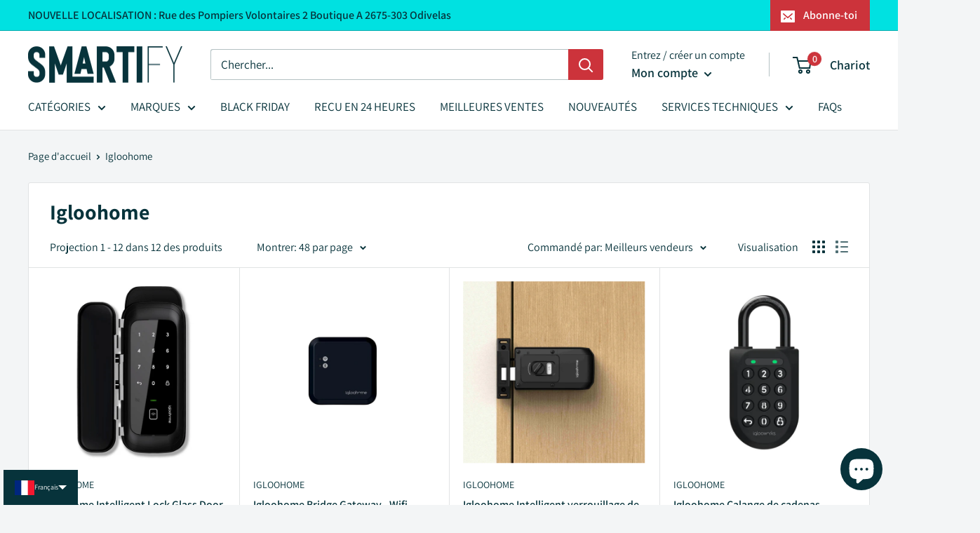

--- FILE ---
content_type: text/html; charset=utf-8
request_url: https://smartify.pt/fr/collections/igloohome
body_size: 47096
content:
<!doctype html>

<html class="no-js" lang="fr">
  <head>
<!-- starapps_core_start -->
<!-- This code is automatically managed by StarApps Studio -->
<!-- Please contact support@starapps.studio for any help -->
<!-- File location: snippets/starapps-core.liquid -->



<!-- starapps_core_end -->

    <!-- Google Tag Manager -->
    <script>
      (function(w,d,s,l,i){w[l]=w[l]||[];w[l].push({'gtm.start':
      new Date().getTime(),event:'gtm.js'});var f=d.getElementsByTagName(s)[0],
      j=d.createElement(s),dl=l!='dataLayer'?'&l='+l:'';j.async=true;j.src=
      'https://www.googletagmanager.com/gtm.js?id='+i+dl;f.parentNode.insertBefore(j,f);
      })(window,document,'script','dataLayer','GTM-5B6MRZ7');
    </script>
    <!-- End Google Tag Manager -->

    <meta charset="utf-8">
    <meta
      name="viewport"
      content="width=device-width, initial-scale=1.0, height=device-height, minimum-scale=1.0, maximum-scale=1.0"
    >
    <meta name="theme-color" content="#07333b"><title>Igloohome
</title><link rel="canonical" href="https://smartify.pt/fr/collections/igloohome"><link rel="shortcut icon" href="//smartify.pt/cdn/shop/files/Lilac_and_White_Traditional_Real_Estate_Agency_Logotype_Template_1_96x96.png?v=1668725573" type="image/png"><link rel="preload" as="style" href="//smartify.pt/cdn/shop/t/61/assets/theme.css?v=83713835140372439621693815266">
    <link rel="preload" as="script" href="//smartify.pt/cdn/shop/t/61/assets/theme.js?v=16332251562698664131699210658">
    <link rel="preconnect" href="https://cdn.shopify.com">
    <link rel="preconnect" href="https://fonts.shopifycdn.com">
    <link rel="dns-prefetch" href="https://productreviews.shopifycdn.com">
    <link rel="dns-prefetch" href="https://ajax.googleapis.com">
    <link rel="dns-prefetch" href="https://maps.googleapis.com">
    <link rel="dns-prefetch" href="https://maps.gstatic.com">

    <meta property="og:type" content="website">
  <meta property="og:title" content="Igloohome ">
  <meta property="og:image" content="http://smartify.pt/cdn/shop/collections/ighloohome_brand.png?v=1716549659">
  <meta property="og:image:secure_url" content="https://smartify.pt/cdn/shop/collections/ighloohome_brand.png?v=1716549659">
  <meta property="og:image:width" content="1080">
  <meta property="og:image:height" content="1080"><meta property="og:url" content="https://smartify.pt/fr/collections/igloohome">
<meta property="og:site_name" content="Smartify"><meta name="twitter:card" content="summary"><meta name="twitter:title" content="Igloohome ">
  <meta name="twitter:description" content="">
  <meta name="twitter:image" content="https://smartify.pt/cdn/shop/collections/ighloohome_brand_600x600_crop_center.png?v=1716549659">
    <link rel="preload" href="//smartify.pt/cdn/fonts/assistant/assistant_n7.bf44452348ec8b8efa3aa3068825305886b1c83c.woff2" as="font" type="font/woff2" crossorigin><link rel="preload" href="//smartify.pt/cdn/fonts/assistant/assistant_n4.9120912a469cad1cc292572851508ca49d12e768.woff2" as="font" type="font/woff2" crossorigin><style>
  @font-face {
  font-family: Assistant;
  font-weight: 700;
  font-style: normal;
  font-display: swap;
  src: url("//smartify.pt/cdn/fonts/assistant/assistant_n7.bf44452348ec8b8efa3aa3068825305886b1c83c.woff2") format("woff2"),
       url("//smartify.pt/cdn/fonts/assistant/assistant_n7.0c887fee83f6b3bda822f1150b912c72da0f7b64.woff") format("woff");
}

  @font-face {
  font-family: Assistant;
  font-weight: 400;
  font-style: normal;
  font-display: swap;
  src: url("//smartify.pt/cdn/fonts/assistant/assistant_n4.9120912a469cad1cc292572851508ca49d12e768.woff2") format("woff2"),
       url("//smartify.pt/cdn/fonts/assistant/assistant_n4.6e9875ce64e0fefcd3f4446b7ec9036b3ddd2985.woff") format("woff");
}

@font-face {
  font-family: Assistant;
  font-weight: 600;
  font-style: normal;
  font-display: swap;
  src: url("//smartify.pt/cdn/fonts/assistant/assistant_n6.b2cbcfa81550fc99b5d970d0ef582eebcbac24e0.woff2") format("woff2"),
       url("//smartify.pt/cdn/fonts/assistant/assistant_n6.5dced1e1f897f561a8304b6ef1c533d81fd1c6e0.woff") format("woff");
}



  @font-face {
  font-family: Assistant;
  font-weight: 700;
  font-style: normal;
  font-display: swap;
  src: url("//smartify.pt/cdn/fonts/assistant/assistant_n7.bf44452348ec8b8efa3aa3068825305886b1c83c.woff2") format("woff2"),
       url("//smartify.pt/cdn/fonts/assistant/assistant_n7.0c887fee83f6b3bda822f1150b912c72da0f7b64.woff") format("woff");
}

  
  

  :root {
    --default-text-font-size : 15px;
    --base-text-font-size    : 17px;
    --heading-font-family    : Assistant, sans-serif;
    --heading-font-weight    : 700;
    --heading-font-style     : normal;
    --text-font-family       : Assistant, sans-serif;
    --text-font-weight       : 400;
    --text-font-style        : normal;
    --text-font-bolder-weight: 600;
    --text-link-decoration   : underline;

    --text-color               : #07333b;
    --text-color-rgb           : 7, 51, 59;
    --heading-color            : #07333b;
    --border-color             : #e1e3e4;
    --border-color-rgb         : 225, 227, 228;
    --form-border-color        : #d4d6d8;
    --accent-color             : #07333b;
    --accent-color-rgb         : 7, 51, 59;
    --link-color               : #3366cc;
    --link-color-hover         : #24478f;
    --background               : #f3f5f6;
    --secondary-background     : #ffffff;
    --secondary-background-rgb : 255, 255, 255;
    --accent-background        : rgba(7, 51, 59, 0.08);

    --input-background: #ffffff;

    --error-color       : #cc333b;
    --error-background  : rgba(204, 51, 59, 0.07);
    --success-color     : #00aa00;
    --success-background: rgba(0, 170, 0, 0.11);

    --primary-button-background      : #07333b;
    --primary-button-background-rgb  : 7, 51, 59;
    --primary-button-text-color      : #ffffff;
    --secondary-button-background    : #07333b;
    --secondary-button-background-rgb: 7, 51, 59;
    --secondary-button-text-color    : #ffffff;

    --header-background      : #ffffff;
    --header-text-color      : #07333b;
    --header-light-text-color: #07333b;
    --header-border-color    : rgba(7, 51, 59, 0.3);
    --header-accent-color    : #cc333b;

    --footer-background-color:    #f3f5f6;
    --footer-heading-text-color:  #07333b;
    --footer-body-text-color:     #677279;
    --footer-body-text-color-rgb: 103, 114, 121;
    --footer-accent-color:        #07333b;
    --footer-accent-color-rgb:    7, 51, 59;
    --footer-border:              1px solid var(--border-color);
    
    --flickity-arrow-color: #abb1b4;--product-on-sale-accent           : #cc333b;
    --product-on-sale-accent-rgb       : 204, 51, 59;
    --product-on-sale-color            : #ffffff;
    --product-in-stock-color           : #008a00;
    --product-low-stock-color          : #ee0000;
    --product-sold-out-color           : #8a9297;
    --product-custom-label-1-background: #008a00;
    --product-custom-label-1-color     : #ffffff;
    --product-custom-label-2-background: #00a500;
    --product-custom-label-2-color     : #ffffff;
    --product-review-star-color        : #ffbd00;

    --mobile-container-gutter : 20px;
    --desktop-container-gutter: 40px;

    /* Shopify related variables */
    --payment-terms-background-color: #f3f5f6;
  }
</style>

<script>
  // IE11 does not have support for CSS variables, so we have to polyfill them
  if (!(((window || {}).CSS || {}).supports && window.CSS.supports('(--a: 0)'))) {
    const script = document.createElement('script');
    script.type = 'text/javascript';
    script.src = 'https://cdn.jsdelivr.net/npm/css-vars-ponyfill@2';
    script.onload = function() {
      cssVars({});
    };

    document.getElementsByTagName('head')[0].appendChild(script);
  }
</script>


    <script>window.performance && window.performance.mark && window.performance.mark('shopify.content_for_header.start');</script><meta name="google-site-verification" content="x1dnlKNQ7D505lM7XMeeTIDi606RiDj3EGTyz1V71oA">
<meta name="facebook-domain-verification" content="l85vimtue53jv6oo9de576bbi0nxvb">
<meta id="shopify-digital-wallet" name="shopify-digital-wallet" content="/51484033175/digital_wallets/dialog">
<meta name="shopify-checkout-api-token" content="6ab196362da5a09fd7fa12c7c9d9f28e">
<link rel="alternate" type="application/atom+xml" title="Feed" href="/fr/collections/igloohome.atom" />
<link rel="alternate" hreflang="x-default" href="https://smartify.pt/collections/igloohome">
<link rel="alternate" hreflang="pt" href="https://smartify.pt/collections/igloohome">
<link rel="alternate" hreflang="en" href="https://smartify.pt/en/collections/igloohome">
<link rel="alternate" hreflang="es" href="https://smartify.pt/es/collections/igloohome">
<link rel="alternate" hreflang="fr" href="https://smartify.pt/fr/collections/igloohome">
<link rel="alternate" hreflang="de" href="https://smartify.pt/de/collections/igloohome">
<link rel="alternate" hreflang="it" href="https://smartify.pt/it/collections/igloohome">
<link rel="alternate" type="application/json+oembed" href="https://smartify.pt/fr/collections/igloohome.oembed">
<script async="async" src="/checkouts/internal/preloads.js?locale=fr-PT"></script>
<script id="apple-pay-shop-capabilities" type="application/json">{"shopId":51484033175,"countryCode":"PT","currencyCode":"EUR","merchantCapabilities":["supports3DS"],"merchantId":"gid:\/\/shopify\/Shop\/51484033175","merchantName":"Smartify","requiredBillingContactFields":["postalAddress","email","phone"],"requiredShippingContactFields":["postalAddress","email","phone"],"shippingType":"shipping","supportedNetworks":["visa","maestro","masterCard","amex"],"total":{"type":"pending","label":"Smartify","amount":"1.00"},"shopifyPaymentsEnabled":true,"supportsSubscriptions":true}</script>
<script id="shopify-features" type="application/json">{"accessToken":"6ab196362da5a09fd7fa12c7c9d9f28e","betas":["rich-media-storefront-analytics"],"domain":"smartify.pt","predictiveSearch":true,"shopId":51484033175,"locale":"fr"}</script>
<script>var Shopify = Shopify || {};
Shopify.shop = "smartifier-pt.myshopify.com";
Shopify.locale = "fr";
Shopify.currency = {"active":"EUR","rate":"1.0"};
Shopify.country = "PT";
Shopify.theme = {"name":"warehouseV.1.2.8\/main","id":152539038042,"schema_name":"Warehouse","schema_version":"4.0.0","theme_store_id":null,"role":"main"};
Shopify.theme.handle = "null";
Shopify.theme.style = {"id":null,"handle":null};
Shopify.cdnHost = "smartify.pt/cdn";
Shopify.routes = Shopify.routes || {};
Shopify.routes.root = "/fr/";</script>
<script type="module">!function(o){(o.Shopify=o.Shopify||{}).modules=!0}(window);</script>
<script>!function(o){function n(){var o=[];function n(){o.push(Array.prototype.slice.apply(arguments))}return n.q=o,n}var t=o.Shopify=o.Shopify||{};t.loadFeatures=n(),t.autoloadFeatures=n()}(window);</script>
<script id="shop-js-analytics" type="application/json">{"pageType":"collection"}</script>
<script defer="defer" async type="module" src="//smartify.pt/cdn/shopifycloud/shop-js/modules/v2/client.init-shop-cart-sync_XvpUV7qp.fr.esm.js"></script>
<script defer="defer" async type="module" src="//smartify.pt/cdn/shopifycloud/shop-js/modules/v2/chunk.common_C2xzKNNs.esm.js"></script>
<script type="module">
  await import("//smartify.pt/cdn/shopifycloud/shop-js/modules/v2/client.init-shop-cart-sync_XvpUV7qp.fr.esm.js");
await import("//smartify.pt/cdn/shopifycloud/shop-js/modules/v2/chunk.common_C2xzKNNs.esm.js");

  window.Shopify.SignInWithShop?.initShopCartSync?.({"fedCMEnabled":true,"windoidEnabled":true});

</script>
<script>(function() {
  var isLoaded = false;
  function asyncLoad() {
    if (isLoaded) return;
    isLoaded = true;
    var urls = ["https:\/\/ecommplugins-scripts.trustpilot.com\/v2.1\/js\/header.min.js?settings=eyJrZXkiOiJObEpTazZmOW5INVNoZU5YIiwicyI6Im5vbmUifQ==\u0026v=2.5\u0026shop=smartifier-pt.myshopify.com","https:\/\/ecommplugins-trustboxsettings.trustpilot.com\/smartifier-pt.myshopify.com.js?settings=1693826004832\u0026shop=smartifier-pt.myshopify.com","https:\/\/widget.trustpilot.com\/bootstrap\/v5\/tp.widget.sync.bootstrap.min.js?shop=smartifier-pt.myshopify.com"];
    for (var i = 0; i < urls.length; i++) {
      var s = document.createElement('script');
      s.type = 'text/javascript';
      s.async = true;
      s.src = urls[i];
      var x = document.getElementsByTagName('script')[0];
      x.parentNode.insertBefore(s, x);
    }
  };
  if(window.attachEvent) {
    window.attachEvent('onload', asyncLoad);
  } else {
    window.addEventListener('load', asyncLoad, false);
  }
})();</script>
<script id="__st">var __st={"a":51484033175,"offset":0,"reqid":"5c7d0f15-874c-4589-908a-5dac306e6f3a-1768805379","pageurl":"smartify.pt\/fr\/collections\/igloohome","u":"ae0c092079eb","p":"collection","rtyp":"collection","rid":624898048346};</script>
<script>window.ShopifyPaypalV4VisibilityTracking = true;</script>
<script id="captcha-bootstrap">!function(){'use strict';const t='contact',e='account',n='new_comment',o=[[t,t],['blogs',n],['comments',n],[t,'customer']],c=[[e,'customer_login'],[e,'guest_login'],[e,'recover_customer_password'],[e,'create_customer']],r=t=>t.map((([t,e])=>`form[action*='/${t}']:not([data-nocaptcha='true']) input[name='form_type'][value='${e}']`)).join(','),a=t=>()=>t?[...document.querySelectorAll(t)].map((t=>t.form)):[];function s(){const t=[...o],e=r(t);return a(e)}const i='password',u='form_key',d=['recaptcha-v3-token','g-recaptcha-response','h-captcha-response',i],f=()=>{try{return window.sessionStorage}catch{return}},m='__shopify_v',_=t=>t.elements[u];function p(t,e,n=!1){try{const o=window.sessionStorage,c=JSON.parse(o.getItem(e)),{data:r}=function(t){const{data:e,action:n}=t;return t[m]||n?{data:e,action:n}:{data:t,action:n}}(c);for(const[e,n]of Object.entries(r))t.elements[e]&&(t.elements[e].value=n);n&&o.removeItem(e)}catch(o){console.error('form repopulation failed',{error:o})}}const l='form_type',E='cptcha';function T(t){t.dataset[E]=!0}const w=window,h=w.document,L='Shopify',v='ce_forms',y='captcha';let A=!1;((t,e)=>{const n=(g='f06e6c50-85a8-45c8-87d0-21a2b65856fe',I='https://cdn.shopify.com/shopifycloud/storefront-forms-hcaptcha/ce_storefront_forms_captcha_hcaptcha.v1.5.2.iife.js',D={infoText:'Protégé par hCaptcha',privacyText:'Confidentialité',termsText:'Conditions'},(t,e,n)=>{const o=w[L][v],c=o.bindForm;if(c)return c(t,g,e,D).then(n);var r;o.q.push([[t,g,e,D],n]),r=I,A||(h.body.append(Object.assign(h.createElement('script'),{id:'captcha-provider',async:!0,src:r})),A=!0)});var g,I,D;w[L]=w[L]||{},w[L][v]=w[L][v]||{},w[L][v].q=[],w[L][y]=w[L][y]||{},w[L][y].protect=function(t,e){n(t,void 0,e),T(t)},Object.freeze(w[L][y]),function(t,e,n,w,h,L){const[v,y,A,g]=function(t,e,n){const i=e?o:[],u=t?c:[],d=[...i,...u],f=r(d),m=r(i),_=r(d.filter((([t,e])=>n.includes(e))));return[a(f),a(m),a(_),s()]}(w,h,L),I=t=>{const e=t.target;return e instanceof HTMLFormElement?e:e&&e.form},D=t=>v().includes(t);t.addEventListener('submit',(t=>{const e=I(t);if(!e)return;const n=D(e)&&!e.dataset.hcaptchaBound&&!e.dataset.recaptchaBound,o=_(e),c=g().includes(e)&&(!o||!o.value);(n||c)&&t.preventDefault(),c&&!n&&(function(t){try{if(!f())return;!function(t){const e=f();if(!e)return;const n=_(t);if(!n)return;const o=n.value;o&&e.removeItem(o)}(t);const e=Array.from(Array(32),(()=>Math.random().toString(36)[2])).join('');!function(t,e){_(t)||t.append(Object.assign(document.createElement('input'),{type:'hidden',name:u})),t.elements[u].value=e}(t,e),function(t,e){const n=f();if(!n)return;const o=[...t.querySelectorAll(`input[type='${i}']`)].map((({name:t})=>t)),c=[...d,...o],r={};for(const[a,s]of new FormData(t).entries())c.includes(a)||(r[a]=s);n.setItem(e,JSON.stringify({[m]:1,action:t.action,data:r}))}(t,e)}catch(e){console.error('failed to persist form',e)}}(e),e.submit())}));const S=(t,e)=>{t&&!t.dataset[E]&&(n(t,e.some((e=>e===t))),T(t))};for(const o of['focusin','change'])t.addEventListener(o,(t=>{const e=I(t);D(e)&&S(e,y())}));const B=e.get('form_key'),M=e.get(l),P=B&&M;t.addEventListener('DOMContentLoaded',(()=>{const t=y();if(P)for(const e of t)e.elements[l].value===M&&p(e,B);[...new Set([...A(),...v().filter((t=>'true'===t.dataset.shopifyCaptcha))])].forEach((e=>S(e,t)))}))}(h,new URLSearchParams(w.location.search),n,t,e,['guest_login'])})(!0,!0)}();</script>
<script integrity="sha256-4kQ18oKyAcykRKYeNunJcIwy7WH5gtpwJnB7kiuLZ1E=" data-source-attribution="shopify.loadfeatures" defer="defer" src="//smartify.pt/cdn/shopifycloud/storefront/assets/storefront/load_feature-a0a9edcb.js" crossorigin="anonymous"></script>
<script data-source-attribution="shopify.dynamic_checkout.dynamic.init">var Shopify=Shopify||{};Shopify.PaymentButton=Shopify.PaymentButton||{isStorefrontPortableWallets:!0,init:function(){window.Shopify.PaymentButton.init=function(){};var t=document.createElement("script");t.src="https://smartify.pt/cdn/shopifycloud/portable-wallets/latest/portable-wallets.fr.js",t.type="module",document.head.appendChild(t)}};
</script>
<script data-source-attribution="shopify.dynamic_checkout.buyer_consent">
  function portableWalletsHideBuyerConsent(e){var t=document.getElementById("shopify-buyer-consent"),n=document.getElementById("shopify-subscription-policy-button");t&&n&&(t.classList.add("hidden"),t.setAttribute("aria-hidden","true"),n.removeEventListener("click",e))}function portableWalletsShowBuyerConsent(e){var t=document.getElementById("shopify-buyer-consent"),n=document.getElementById("shopify-subscription-policy-button");t&&n&&(t.classList.remove("hidden"),t.removeAttribute("aria-hidden"),n.addEventListener("click",e))}window.Shopify?.PaymentButton&&(window.Shopify.PaymentButton.hideBuyerConsent=portableWalletsHideBuyerConsent,window.Shopify.PaymentButton.showBuyerConsent=portableWalletsShowBuyerConsent);
</script>
<script data-source-attribution="shopify.dynamic_checkout.cart.bootstrap">document.addEventListener("DOMContentLoaded",(function(){function t(){return document.querySelector("shopify-accelerated-checkout-cart, shopify-accelerated-checkout")}if(t())Shopify.PaymentButton.init();else{new MutationObserver((function(e,n){t()&&(Shopify.PaymentButton.init(),n.disconnect())})).observe(document.body,{childList:!0,subtree:!0})}}));
</script>
<script id='scb4127' type='text/javascript' async='' src='https://smartify.pt/cdn/shopifycloud/privacy-banner/storefront-banner.js'></script><link id="shopify-accelerated-checkout-styles" rel="stylesheet" media="screen" href="https://smartify.pt/cdn/shopifycloud/portable-wallets/latest/accelerated-checkout-backwards-compat.css" crossorigin="anonymous">
<style id="shopify-accelerated-checkout-cart">
        #shopify-buyer-consent {
  margin-top: 1em;
  display: inline-block;
  width: 100%;
}

#shopify-buyer-consent.hidden {
  display: none;
}

#shopify-subscription-policy-button {
  background: none;
  border: none;
  padding: 0;
  text-decoration: underline;
  font-size: inherit;
  cursor: pointer;
}

#shopify-subscription-policy-button::before {
  box-shadow: none;
}

      </style>

<script>window.performance && window.performance.mark && window.performance.mark('shopify.content_for_header.end');</script>

    <link rel="stylesheet" href="//smartify.pt/cdn/shop/t/61/assets/theme.css?v=83713835140372439621693815266">

    


  <script type="application/ld+json">
  {
    "@context": "https://schema.org",
    "@type": "BreadcrumbList",
  "itemListElement": [{
      "@type": "ListItem",
      "position": 1,
      "name": "Page d\u0026#39;accueil",
      "item": "https://smartify.pt"
    },{
          "@type": "ListItem",
          "position": 2,
          "name": "Igloohome ",
          "item": "https://smartify.pt/fr/collections/igloohome"
        }]
  }
  </script>



    <script>
      // This allows to expose several variables to the global scope, to be used in scripts
      window.theme = {
        pageType: "collection",
        cartCount: 0,
        moneyFormat: "{{amount_with_comma_separator}}€",
        moneyWithCurrencyFormat: "{{amount_with_comma_separator}}€ EUR",
        currencyCodeEnabled: false,
        showDiscount: true,
        discountMode: "percentage",
        cartType: "drawer"
      };

      window.routes = {
        rootUrl: "\/fr",
        rootUrlWithoutSlash: "\/fr",
        cartUrl: "\/fr\/cart",
        cartAddUrl: "\/fr\/cart\/add",
        cartChangeUrl: "\/fr\/cart\/change",
        searchUrl: "\/fr\/search",
        productRecommendationsUrl: "\/fr\/recommendations\/products"
      };

      window.languages = {
        productRegularPrice: "Prix normal",
        productSalePrice: "Promotion",
        collectionOnSaleLabel: "De rechange {{savings}}",
        productFormUnavailable: "Indisponible",
        productFormAddToCart: "Ajouter au panier",
        productFormPreOrder: "Pré-commande",
        productFormSoldOut: "Épuisé",
        productAdded: "Les produits ont été ajoutés à votre panier",
        productAddedShort: "Ajouté !",
        shippingEstimatorNoResults: "Aucune méthode d\u0026#39;expédition trouvée pour votre adresse :",
        shippingEstimatorOneResult: "Il existe une méthode d\u0026#39;expédition pour votre adresse :",
        shippingEstimatorMultipleResults: "Il existe des méthodes d\u0026#39;expédition pour votre adresse :",
        shippingEstimatorErrors: "Nous avons trouvé quelques erreurs :"
      };

      document.documentElement.className = document.documentElement.className.replace('no-js', 'js');
    </script><script src="//smartify.pt/cdn/shop/t/61/assets/theme.js?v=16332251562698664131699210658" defer></script>
    <script src="//smartify.pt/cdn/shop/t/61/assets/custom.js?v=102476495355921946141693815265" defer></script><script>
        (function () {
          window.onpageshow = function() {
            // We force re-freshing the cart content onpageshow, as most browsers will serve a cache copy when hitting the
            // back button, which cause staled data
            document.documentElement.dispatchEvent(new CustomEvent('cart:refresh', {
              bubbles: true,
              detail: {scrollToTop: false}
            }));
          };
        })();
      </script><!-- BEGIN app block: shopify://apps/langshop/blocks/sdk/84899e01-2b29-42af-99d6-46d16daa2111 --><!-- BEGIN app snippet: config --><script type="text/javascript">
    /** Workaround for backward compatibility with old versions of localized themes */
    if (window.LangShopConfig && window.LangShopConfig.themeDynamics && window.LangShopConfig.themeDynamics.length) {
        themeDynamics = window.LangShopConfig.themeDynamics;
    } else {
        themeDynamics = [];
    }

    window.LangShopConfig = {
    "currentLanguage": "fr",
    "currentCurrency": "eur",
    "currentCountry": "PT",
    "shopifyLocales": [{"code":"pt-PT","name":"portugais (Portugal)","endonym_name":"português (Portugal)","rootUrl":"\/"},{"code":"en","name":"anglais","endonym_name":"English","rootUrl":"\/en"},{"code":"es","name":"espagnol","endonym_name":"Español","rootUrl":"\/es"},{"code":"fr","name":"français","endonym_name":"français","rootUrl":"\/fr"},{"code":"de","name":"allemand","endonym_name":"Deutsch","rootUrl":"\/de"},{"code":"it","name":"italien","endonym_name":"Italiano","rootUrl":"\/it"}    ],
    "shopifyCountries": [{"code":"AF","name":"Afghanistan", "currency":"EUR"},{"code":"ZA","name":"Afrique du Sud", "currency":"EUR"},{"code":"AL","name":"Albanie", "currency":"EUR"},{"code":"DZ","name":"Algérie", "currency":"EUR"},{"code":"DE","name":"Allemagne", "currency":"EUR"},{"code":"AD","name":"Andorre", "currency":"EUR"},{"code":"AO","name":"Angola", "currency":"EUR"},{"code":"AI","name":"Anguilla", "currency":"EUR"},{"code":"AG","name":"Antigua-et-Barbuda", "currency":"EUR"},{"code":"SA","name":"Arabie saoudite", "currency":"EUR"},{"code":"AR","name":"Argentine", "currency":"EUR"},{"code":"AM","name":"Arménie", "currency":"EUR"},{"code":"AW","name":"Aruba", "currency":"EUR"},{"code":"AU","name":"Australie", "currency":"EUR"},{"code":"AT","name":"Autriche", "currency":"EUR"},{"code":"AZ","name":"Azerbaïdjan", "currency":"EUR"},{"code":"BS","name":"Bahamas", "currency":"EUR"},{"code":"BH","name":"Bahreïn", "currency":"EUR"},{"code":"BD","name":"Bangladesh", "currency":"EUR"},{"code":"BB","name":"Barbade", "currency":"EUR"},{"code":"BE","name":"Belgique", "currency":"EUR"},{"code":"BZ","name":"Belize", "currency":"EUR"},{"code":"BJ","name":"Bénin", "currency":"EUR"},{"code":"BM","name":"Bermudes", "currency":"EUR"},{"code":"BT","name":"Bhoutan", "currency":"EUR"},{"code":"BY","name":"Biélorussie", "currency":"EUR"},{"code":"BO","name":"Bolivie", "currency":"EUR"},{"code":"BA","name":"Bosnie-Herzégovine", "currency":"EUR"},{"code":"BW","name":"Botswana", "currency":"EUR"},{"code":"BR","name":"Brésil", "currency":"EUR"},{"code":"BN","name":"Brunei", "currency":"EUR"},{"code":"BG","name":"Bulgarie", "currency":"EUR"},{"code":"BF","name":"Burkina Faso", "currency":"EUR"},{"code":"BI","name":"Burundi", "currency":"EUR"},{"code":"KH","name":"Cambodge", "currency":"EUR"},{"code":"CM","name":"Cameroun", "currency":"EUR"},{"code":"CA","name":"Canada", "currency":"EUR"},{"code":"CV","name":"Cap-Vert", "currency":"EUR"},{"code":"CL","name":"Chili", "currency":"EUR"},{"code":"CN","name":"Chine", "currency":"EUR"},{"code":"CY","name":"Chypre", "currency":"EUR"},{"code":"CO","name":"Colombie", "currency":"EUR"},{"code":"KM","name":"Comores", "currency":"EUR"},{"code":"CG","name":"Congo-Brazzaville", "currency":"EUR"},{"code":"CD","name":"Congo-Kinshasa", "currency":"EUR"},{"code":"KR","name":"Corée du Sud", "currency":"EUR"},{"code":"CR","name":"Costa Rica", "currency":"EUR"},{"code":"CI","name":"Côte d’Ivoire", "currency":"EUR"},{"code":"HR","name":"Croatie", "currency":"EUR"},{"code":"CW","name":"Curaçao", "currency":"EUR"},{"code":"DK","name":"Danemark", "currency":"DKK"},{"code":"DJ","name":"Djibouti", "currency":"EUR"},{"code":"DM","name":"Dominique", "currency":"EUR"},{"code":"EG","name":"Égypte", "currency":"EUR"},{"code":"AE","name":"Émirats arabes unis", "currency":"EUR"},{"code":"EC","name":"Équateur", "currency":"EUR"},{"code":"ER","name":"Érythrée", "currency":"EUR"},{"code":"ES","name":"Espagne", "currency":"EUR"},{"code":"EE","name":"Estonie", "currency":"EUR"},{"code":"SZ","name":"Eswatini", "currency":"EUR"},{"code":"VA","name":"État de la Cité du Vatican", "currency":"EUR"},{"code":"US","name":"États-Unis", "currency":"EUR"},{"code":"ET","name":"Éthiopie", "currency":"EUR"},{"code":"FJ","name":"Fidji", "currency":"EUR"},{"code":"FI","name":"Finlande", "currency":"EUR"},{"code":"FR","name":"France", "currency":"EUR"},{"code":"GA","name":"Gabon", "currency":"EUR"},{"code":"GM","name":"Gambie", "currency":"EUR"},{"code":"GE","name":"Géorgie", "currency":"EUR"},{"code":"GS","name":"Géorgie du Sud-et-les Îles Sandwich du Sud", "currency":"EUR"},{"code":"GH","name":"Ghana", "currency":"EUR"},{"code":"GI","name":"Gibraltar", "currency":"EUR"},{"code":"GR","name":"Grèce", "currency":"EUR"},{"code":"GD","name":"Grenade", "currency":"EUR"},{"code":"GL","name":"Groenland", "currency":"EUR"},{"code":"GP","name":"Guadeloupe", "currency":"EUR"},{"code":"GT","name":"Guatemala", "currency":"EUR"},{"code":"GG","name":"Guernesey", "currency":"EUR"},{"code":"GN","name":"Guinée", "currency":"EUR"},{"code":"GQ","name":"Guinée équatoriale", "currency":"EUR"},{"code":"GW","name":"Guinée-Bissau", "currency":"EUR"},{"code":"GY","name":"Guyana", "currency":"EUR"},{"code":"GF","name":"Guyane française", "currency":"EUR"},{"code":"HT","name":"Haïti", "currency":"EUR"},{"code":"HN","name":"Honduras", "currency":"EUR"},{"code":"HU","name":"Hongrie", "currency":"HUF"},{"code":"CX","name":"Île Christmas", "currency":"EUR"},{"code":"NF","name":"Île Norfolk", "currency":"EUR"},{"code":"IM","name":"Île de Man", "currency":"EUR"},{"code":"AC","name":"Île de l’Ascension", "currency":"EUR"},{"code":"AX","name":"Îles Åland", "currency":"EUR"},{"code":"KY","name":"Îles Caïmans", "currency":"EUR"},{"code":"CC","name":"Îles Cocos", "currency":"EUR"},{"code":"CK","name":"Îles Cook", "currency":"EUR"},{"code":"FO","name":"Îles Féroé", "currency":"EUR"},{"code":"FK","name":"Îles Malouines", "currency":"EUR"},{"code":"PN","name":"Îles Pitcairn", "currency":"EUR"},{"code":"SB","name":"Îles Salomon", "currency":"EUR"},{"code":"TC","name":"Îles Turques-et-Caïques", "currency":"EUR"},{"code":"VG","name":"Îles Vierges britanniques", "currency":"EUR"},{"code":"UM","name":"Îles mineures éloignées des États-Unis", "currency":"EUR"},{"code":"IN","name":"Inde", "currency":"EUR"},{"code":"ID","name":"Indonésie", "currency":"EUR"},{"code":"IQ","name":"Irak", "currency":"EUR"},{"code":"IE","name":"Irlande", "currency":"EUR"},{"code":"IS","name":"Islande", "currency":"EUR"},{"code":"IL","name":"Israël", "currency":"EUR"},{"code":"IT","name":"Italie", "currency":"EUR"},{"code":"JM","name":"Jamaïque", "currency":"EUR"},{"code":"JP","name":"Japon", "currency":"EUR"},{"code":"JE","name":"Jersey", "currency":"EUR"},{"code":"JO","name":"Jordanie", "currency":"EUR"},{"code":"KZ","name":"Kazakhstan", "currency":"EUR"},{"code":"KE","name":"Kenya", "currency":"EUR"},{"code":"KG","name":"Kirghizstan", "currency":"EUR"},{"code":"KI","name":"Kiribati", "currency":"EUR"},{"code":"XK","name":"Kosovo", "currency":"EUR"},{"code":"KW","name":"Koweït", "currency":"EUR"},{"code":"RE","name":"La Réunion", "currency":"EUR"},{"code":"LA","name":"Laos", "currency":"EUR"},{"code":"LS","name":"Lesotho", "currency":"EUR"},{"code":"LV","name":"Lettonie", "currency":"EUR"},{"code":"LB","name":"Liban", "currency":"EUR"},{"code":"LR","name":"Liberia", "currency":"EUR"},{"code":"LY","name":"Libye", "currency":"EUR"},{"code":"LI","name":"Liechtenstein", "currency":"EUR"},{"code":"LT","name":"Lituanie", "currency":"EUR"},{"code":"LU","name":"Luxembourg", "currency":"EUR"},{"code":"MK","name":"Macédoine du Nord", "currency":"EUR"},{"code":"MG","name":"Madagascar", "currency":"EUR"},{"code":"MY","name":"Malaisie", "currency":"EUR"},{"code":"MW","name":"Malawi", "currency":"EUR"},{"code":"MV","name":"Maldives", "currency":"EUR"},{"code":"ML","name":"Mali", "currency":"EUR"},{"code":"MT","name":"Malte", "currency":"EUR"},{"code":"MA","name":"Maroc", "currency":"EUR"},{"code":"MQ","name":"Martinique", "currency":"EUR"},{"code":"MU","name":"Maurice", "currency":"EUR"},{"code":"MR","name":"Mauritanie", "currency":"EUR"},{"code":"YT","name":"Mayotte", "currency":"EUR"},{"code":"MX","name":"Mexique", "currency":"EUR"},{"code":"MD","name":"Moldavie", "currency":"EUR"},{"code":"MC","name":"Monaco", "currency":"EUR"},{"code":"MN","name":"Mongolie", "currency":"EUR"},{"code":"ME","name":"Monténégro", "currency":"EUR"},{"code":"MS","name":"Montserrat", "currency":"EUR"},{"code":"MZ","name":"Mozambique", "currency":"EUR"},{"code":"MM","name":"Myanmar (Birmanie)", "currency":"EUR"},{"code":"NA","name":"Namibie", "currency":"EUR"},{"code":"NR","name":"Nauru", "currency":"EUR"},{"code":"NP","name":"Népal", "currency":"EUR"},{"code":"NI","name":"Nicaragua", "currency":"EUR"},{"code":"NE","name":"Niger", "currency":"EUR"},{"code":"NG","name":"Nigeria", "currency":"EUR"},{"code":"NU","name":"Niue", "currency":"EUR"},{"code":"NO","name":"Norvège", "currency":"EUR"},{"code":"NC","name":"Nouvelle-Calédonie", "currency":"EUR"},{"code":"NZ","name":"Nouvelle-Zélande", "currency":"EUR"},{"code":"OM","name":"Oman", "currency":"EUR"},{"code":"UG","name":"Ouganda", "currency":"EUR"},{"code":"UZ","name":"Ouzbékistan", "currency":"EUR"},{"code":"PK","name":"Pakistan", "currency":"EUR"},{"code":"PA","name":"Panama", "currency":"EUR"},{"code":"PG","name":"Papouasie-Nouvelle-Guinée", "currency":"EUR"},{"code":"PY","name":"Paraguay", "currency":"EUR"},{"code":"NL","name":"Pays-Bas", "currency":"EUR"},{"code":"BQ","name":"Pays-Bas caribéens", "currency":"EUR"},{"code":"PE","name":"Pérou", "currency":"EUR"},{"code":"PH","name":"Philippines", "currency":"EUR"},{"code":"PL","name":"Pologne", "currency":"PLN"},{"code":"PF","name":"Polynésie française", "currency":"EUR"},{"code":"PT","name":"Portugal", "currency":"EUR"},{"code":"QA","name":"Qatar", "currency":"EUR"},{"code":"HK","name":"R.A.S. chinoise de Hong Kong", "currency":"EUR"},{"code":"MO","name":"R.A.S. chinoise de Macao", "currency":"EUR"},{"code":"CF","name":"République centrafricaine", "currency":"EUR"},{"code":"DO","name":"République dominicaine", "currency":"EUR"},{"code":"RO","name":"Roumanie", "currency":"RON"},{"code":"GB","name":"Royaume-Uni", "currency":"EUR"},{"code":"RU","name":"Russie", "currency":"EUR"},{"code":"RW","name":"Rwanda", "currency":"EUR"},{"code":"EH","name":"Sahara occidental", "currency":"EUR"},{"code":"BL","name":"Saint-Barthélemy", "currency":"EUR"},{"code":"KN","name":"Saint-Christophe-et-Niévès", "currency":"EUR"},{"code":"SM","name":"Saint-Marin", "currency":"EUR"},{"code":"MF","name":"Saint-Martin", "currency":"EUR"},{"code":"SX","name":"Saint-Martin (partie néerlandaise)", "currency":"EUR"},{"code":"PM","name":"Saint-Pierre-et-Miquelon", "currency":"EUR"},{"code":"VC","name":"Saint-Vincent-et-les Grenadines", "currency":"EUR"},{"code":"SH","name":"Sainte-Hélène", "currency":"EUR"},{"code":"LC","name":"Sainte-Lucie", "currency":"EUR"},{"code":"SV","name":"Salvador", "currency":"EUR"},{"code":"WS","name":"Samoa", "currency":"EUR"},{"code":"ST","name":"Sao Tomé-et-Principe", "currency":"EUR"},{"code":"SN","name":"Sénégal", "currency":"EUR"},{"code":"RS","name":"Serbie", "currency":"EUR"},{"code":"SC","name":"Seychelles", "currency":"EUR"},{"code":"SL","name":"Sierra Leone", "currency":"EUR"},{"code":"SG","name":"Singapour", "currency":"EUR"},{"code":"SK","name":"Slovaquie", "currency":"EUR"},{"code":"SI","name":"Slovénie", "currency":"EUR"},{"code":"SO","name":"Somalie", "currency":"EUR"},{"code":"SD","name":"Soudan", "currency":"EUR"},{"code":"SS","name":"Soudan du Sud", "currency":"EUR"},{"code":"LK","name":"Sri Lanka", "currency":"EUR"},{"code":"SE","name":"Suède", "currency":"SEK"},{"code":"CH","name":"Suisse", "currency":"EUR"},{"code":"SR","name":"Suriname", "currency":"EUR"},{"code":"SJ","name":"Svalbard et Jan Mayen", "currency":"EUR"},{"code":"TJ","name":"Tadjikistan", "currency":"EUR"},{"code":"TW","name":"Taïwan", "currency":"EUR"},{"code":"TZ","name":"Tanzanie", "currency":"EUR"},{"code":"TD","name":"Tchad", "currency":"EUR"},{"code":"CZ","name":"Tchéquie", "currency":"CZK"},{"code":"TF","name":"Terres australes françaises", "currency":"EUR"},{"code":"IO","name":"Territoire britannique de l’océan Indien", "currency":"EUR"},{"code":"PS","name":"Territoires palestiniens", "currency":"EUR"},{"code":"TH","name":"Thaïlande", "currency":"EUR"},{"code":"TL","name":"Timor oriental", "currency":"EUR"},{"code":"TG","name":"Togo", "currency":"EUR"},{"code":"TK","name":"Tokelau", "currency":"EUR"},{"code":"TO","name":"Tonga", "currency":"EUR"},{"code":"TT","name":"Trinité-et-Tobago", "currency":"EUR"},{"code":"TA","name":"Tristan da Cunha", "currency":"EUR"},{"code":"TN","name":"Tunisie", "currency":"EUR"},{"code":"TM","name":"Turkménistan", "currency":"EUR"},{"code":"TR","name":"Turquie", "currency":"EUR"},{"code":"TV","name":"Tuvalu", "currency":"EUR"},{"code":"UA","name":"Ukraine", "currency":"EUR"},{"code":"UY","name":"Uruguay", "currency":"EUR"},{"code":"VU","name":"Vanuatu", "currency":"EUR"},{"code":"VE","name":"Venezuela", "currency":"EUR"},{"code":"VN","name":"Viêt Nam", "currency":"EUR"},{"code":"WF","name":"Wallis-et-Futuna", "currency":"EUR"},{"code":"YE","name":"Yémen", "currency":"EUR"},{"code":"ZM","name":"Zambie", "currency":"EUR"},{"code":"ZW","name":"Zimbabwe", "currency":"EUR"}    ],
    "shopifyCurrencies": ["CZK","DKK","EUR","HUF","PLN","RON","SEK"],
    "originalLanguage": {"code":"pt-PT","alias":null,"title":"Portuguese (Portugal)","icon":null,"published":true,"active":false},
    "targetLanguages": [{"code":"de","alias":null,"title":"German","icon":null,"published":true,"active":true},{"code":"en","alias":null,"title":"English","icon":null,"published":true,"active":true},{"code":"es","alias":null,"title":"Spanish","icon":null,"published":true,"active":true},{"code":"fr","alias":null,"title":"French","icon":null,"published":true,"active":true},{"code":"it","alias":null,"title":"Italian","icon":null,"published":true,"active":true}],
    "languagesSwitchers": {"languageCurrency":{"status":"published","desktop":{"isActive":true,"generalCustomize":{"template":null,"displayed":"language","language":"native-name","languageFlag":true,"currency":"code","currencyFlag":true,"switcher":"floating","position":"bottom-left","verticalSliderValue":0,"verticalSliderDimension":"px","horizontalSliderValue":5,"horizontalSliderDimension":"px"},"advancedCustomize":{"switcherStyle":{"flagRounding":0,"flagRoundingDimension":"px","flagPosition":"left","backgroundColor":"#07333b","padding":{"left":16,"top":14,"right":16,"bottom":14},"paddingDimension":"px","fontSize":10,"fontSizeDimension":"px","fontFamily":"inherit","fontColor":"#FFFFFF","borderWidth":0,"borderWidthDimension":"px","borderRadius":0,"borderRadiusDimension":"px","borderColor":"#FFFFFF"},"dropDownStyle":{"backgroundColor":"#FFFFFF","padding":{"left":16,"top":12,"right":16,"bottom":12},"paddingDimension":"px","fontSize":13,"fontSizeDimension":"px","fontFamily":"inherit","fontColor":"#07333b","borderWidth":0,"borderWidthDimension":"px","borderRadius":0,"borderRadiusDimension":"px","borderColor":"#FFFFFF"},"arrow":{"size":6,"sizeDimension":"px","color":"#FFFFFF"}}},"mobile":{"isActive":true,"sameAsDesktop":false,"generalCustomize":{"template":null,"displayed":"language","language":"native-name","languageFlag":true,"currency":"code","currencyFlag":true,"switcher":"relative","position":"bottom-left","verticalSliderValue":0,"verticalSliderDimension":"px","horizontalSliderValue":5,"horizontalSliderDimension":"px"},"advancedCustomize":{"switcherStyle":{"flagRounding":0,"flagRoundingDimension":"px","flagPosition":"left","backgroundColor":"#07333b","padding":{"left":16,"top":14,"right":16,"bottom":14},"paddingDimension":"px","fontSize":10,"fontSizeDimension":"px","fontFamily":"inherit","fontColor":"#FFFFFF","borderWidth":0,"borderWidthDimension":"px","borderRadius":0,"borderRadiusDimension":"px","borderColor":"#FFFFFF"},"dropDownStyle":{"backgroundColor":"#FFFFFF","padding":{"left":16,"top":12,"right":16,"bottom":12},"paddingDimension":"px","fontSize":13,"fontSizeDimension":"px","fontFamily":"inherit","fontColor":"#07333b","borderWidth":0,"borderWidthDimension":"px","borderRadius":0,"borderRadiusDimension":"px","borderColor":"#FFFFFF"},"arrow":{"size":6,"sizeDimension":"px","color":"#FFFFFF"}}}},"autoDetection":{"status":"published","alertType":"popup","popupContainer":{"position":"center","backgroundColor":"#07333b","width":700,"widthDimension":"px","padding":{"left":20,"top":20,"right":20,"bottom":20},"paddingDimension":"px","borderWidth":0,"borderWidthDimension":"px","borderRadius":8,"borderRadiusDimension":"px","borderColor":"#FFFFFF","fontSize":18,"fontSizeDimension":"px","fontFamily":"inherit","fontColor":"#FFFFFF"},"bannerContainer":{"position":"top","backgroundColor":"#FFFFFF","width":8,"widthDimension":"px","padding":{"left":20,"top":20,"right":20,"bottom":20},"paddingDimension":"px","borderWidth":0,"borderWidthDimension":"px","borderRadius":8,"borderRadiusDimension":"px","borderColor":"#FFFFFF","fontSize":18,"fontSizeDimension":"px","fontFamily":"inherit","fontColor":"#202223"},"selectorContainer":{"backgroundColor":"#FFFFFF","padding":{"left":8,"top":8,"right":8,"bottom":8},"paddingDimension":"px","borderWidth":0,"borderWidthDimension":"px","borderRadius":8,"borderRadiusDimension":"px","borderColor":"#FFFFFF","fontSize":18,"fontSizeDimension":"px","fontFamily":"inherit","fontColor":"#07333b"},"button":{"backgroundColor":"#CC333b","padding":{"left":8,"top":8,"right":8,"bottom":8},"paddingDimension":"px","borderWidth":0,"borderWidthDimension":"px","borderRadius":8,"borderRadiusDimension":"px","borderColor":"#FFFFFF","fontSize":18,"fontSizeDimension":"px","fontFamily":"inherit","fontColor":"#FFFFFf"},"closeIcon":{"size":16,"sizeDimension":"px","color":"#FFFFFf"}}},
    "defaultCurrency": {"code":"eur","title":"Euro","icon":null,"rate":0.9213,"formatWithCurrency":"€{{amount}} EUR","formatWithoutCurrency":"€{{amount}}"},
    "targetCurrencies": [],
    "currenciesSwitchers": [{"id":75481033,"title":null,"type":"dropdown","status":"admin-only","display":"all","position":"bottom-left","offset":"10px","shortTitles":false,"isolateStyles":true,"icons":"rounded","sprite":"flags","defaultStyles":true,"devices":{"mobile":{"visible":true,"minWidth":null,"maxWidth":{"value":480,"dimension":"px"}},"tablet":{"visible":true,"minWidth":{"value":481,"dimension":"px"},"maxWidth":{"value":1023,"dimension":"px"}},"desktop":{"visible":true,"minWidth":{"value":1024,"dimension":"px"},"maxWidth":null}},"styles":{"dropdown":{"activeContainer":{"padding":{"top":{"value":8,"dimension":"px"},"right":{"value":10,"dimension":"px"},"bottom":{"value":8,"dimension":"px"},"left":{"value":10,"dimension":"px"}},"background":"rgba(255,255,255,.95)","borderRadius":{"topLeft":{"value":0,"dimension":"px"},"topRight":{"value":0,"dimension":"px"},"bottomLeft":{"value":0,"dimension":"px"},"bottomRight":{"value":0,"dimension":"px"}},"borderTop":{"color":"rgba(224, 224, 224, 1)","style":"solid","width":{"value":1,"dimension":"px"}},"borderRight":{"color":"rgba(224, 224, 224, 1)","style":"solid","width":{"value":1,"dimension":"px"}},"borderBottom":{"color":"rgba(224, 224, 224, 1)","style":"solid","width":{"value":1,"dimension":"px"}},"borderLeft":{"color":"rgba(224, 224, 224, 1)","style":"solid","width":{"value":1,"dimension":"px"}}},"activeContainerHovered":null,"activeItem":{"fontSize":{"value":13,"dimension":"px"},"fontFamily":"Open Sans","color":"rgba(39, 46, 49, 1)"},"activeItemHovered":null,"activeItemIcon":{"offset":{"value":10,"dimension":"px"},"position":"left"},"dropdownContainer":{"animation":"sliding","background":"rgba(255,255,255,.95)","borderRadius":{"topLeft":{"value":0,"dimension":"px"},"topRight":{"value":0,"dimension":"px"},"bottomLeft":{"value":0,"dimension":"px"},"bottomRight":{"value":0,"dimension":"px"}},"borderTop":{"color":"rgba(224, 224, 224, 1)","style":"solid","width":{"value":1,"dimension":"px"}},"borderRight":{"color":"rgba(224, 224, 224, 1)","style":"solid","width":{"value":1,"dimension":"px"}},"borderBottom":{"color":"rgba(224, 224, 224, 1)","style":"solid","width":{"value":1,"dimension":"px"}},"borderLeft":{"color":"rgba(224, 224, 224, 1)","style":"solid","width":{"value":1,"dimension":"px"}},"padding":{"top":{"value":0,"dimension":"px"},"right":{"value":0,"dimension":"px"},"bottom":{"value":0,"dimension":"px"},"left":{"value":0,"dimension":"px"}}},"dropdownContainerHovered":null,"dropdownItem":{"padding":{"top":{"value":8,"dimension":"px"},"right":{"value":10,"dimension":"px"},"bottom":{"value":8,"dimension":"px"},"left":{"value":10,"dimension":"px"}},"fontSize":{"value":13,"dimension":"px"},"fontFamily":"Open Sans","color":"rgba(39, 46, 49, 1)"},"dropdownItemHovered":{"color":"rgba(27, 160, 227, 1)"},"dropdownItemIcon":{"position":"left","offset":{"value":10,"dimension":"px"}},"arrow":{"color":"rgba(39, 46, 49, 1)","position":"right","offset":{"value":20,"dimension":"px"},"size":{"value":6,"dimension":"px"}}},"inline":{"container":{"background":"rgba(255,255,255,.95)","borderRadius":{"topLeft":{"value":4,"dimension":"px"},"topRight":{"value":4,"dimension":"px"},"bottomLeft":{"value":4,"dimension":"px"},"bottomRight":{"value":4,"dimension":"px"}},"borderTop":{"color":"rgba(224, 224, 224, 1)","style":"solid","width":{"value":1,"dimension":"px"}},"borderRight":{"color":"rgba(224, 224, 224, 1)","style":"solid","width":{"value":1,"dimension":"px"}},"borderBottom":{"color":"rgba(224, 224, 224, 1)","style":"solid","width":{"value":1,"dimension":"px"}},"borderLeft":{"color":"rgba(224, 224, 224, 1)","style":"solid","width":{"value":1,"dimension":"px"}}},"containerHovered":null,"item":{"background":"transparent","padding":{"top":{"value":8,"dimension":"px"},"right":{"value":10,"dimension":"px"},"bottom":{"value":8,"dimension":"px"},"left":{"value":10,"dimension":"px"}},"fontSize":{"value":13,"dimension":"px"},"fontFamily":"Open Sans","color":"rgba(39, 46, 49, 1)"},"itemHovered":{"background":"rgba(245, 245, 245, 1)","color":"rgba(39, 46, 49, 1)"},"itemActive":{"background":"rgba(245, 245, 245, 1)","color":"rgba(27, 160, 227, 1)"},"itemIcon":{"position":"left","offset":{"value":10,"dimension":"px"}}},"ios":{"activeContainer":{"padding":{"top":{"value":0,"dimension":"px"},"right":{"value":0,"dimension":"px"},"bottom":{"value":0,"dimension":"px"},"left":{"value":0,"dimension":"px"}},"background":"rgba(255,255,255,.95)","borderRadius":{"topLeft":{"value":0,"dimension":"px"},"topRight":{"value":0,"dimension":"px"},"bottomLeft":{"value":0,"dimension":"px"},"bottomRight":{"value":0,"dimension":"px"}},"borderTop":{"color":"rgba(224, 224, 224, 1)","style":"solid","width":{"value":1,"dimension":"px"}},"borderRight":{"color":"rgba(224, 224, 224, 1)","style":"solid","width":{"value":1,"dimension":"px"}},"borderBottom":{"color":"rgba(224, 224, 224, 1)","style":"solid","width":{"value":1,"dimension":"px"}},"borderLeft":{"color":"rgba(224, 224, 224, 1)","style":"solid","width":{"value":1,"dimension":"px"}}},"activeContainerHovered":null,"activeItem":{"fontSize":{"value":13,"dimension":"px"},"fontFamily":"Open Sans","color":"rgba(39, 46, 49, 1)","padding":{"top":{"value":8,"dimension":"px"},"right":{"value":10,"dimension":"px"},"bottom":{"value":8,"dimension":"px"},"left":{"value":10,"dimension":"px"}}},"activeItemHovered":null,"activeItemIcon":{"position":"left","offset":{"value":10,"dimension":"px"}},"modalOverlay":{"background":"rgba(0, 0, 0, 0.7)"},"wheelButtonsContainer":{"background":"rgba(255, 255, 255, 1)","padding":{"top":{"value":8,"dimension":"px"},"right":{"value":10,"dimension":"px"},"bottom":{"value":8,"dimension":"px"},"left":{"value":10,"dimension":"px"}},"borderTop":{"color":"rgba(224, 224, 224, 1)","style":"solid","width":{"value":0,"dimension":"px"}},"borderRight":{"color":"rgba(224, 224, 224, 1)","style":"solid","width":{"value":0,"dimension":"px"}},"borderBottom":{"color":"rgba(224, 224, 224, 1)","style":"solid","width":{"value":1,"dimension":"px"}},"borderLeft":{"color":"rgba(224, 224, 224, 1)","style":"solid","width":{"value":0,"dimension":"px"}}},"wheelCloseButton":{"fontSize":{"value":14,"dimension":"px"},"fontFamily":"Open Sans","color":"rgba(39, 46, 49, 1)","fontWeight":"bold"},"wheelCloseButtonHover":null,"wheelSubmitButton":{"fontSize":{"value":14,"dimension":"px"},"fontFamily":"Open Sans","color":"rgba(39, 46, 49, 1)","fontWeight":"bold"},"wheelSubmitButtonHover":null,"wheelPanelContainer":{"background":"rgba(255, 255, 255, 1)"},"wheelLine":{"borderTop":{"color":"rgba(224, 224, 224, 1)","style":"solid","width":{"value":1,"dimension":"px"}},"borderRight":{"color":"rgba(224, 224, 224, 1)","style":"solid","width":{"value":0,"dimension":"px"}},"borderBottom":{"color":"rgba(224, 224, 224, 1)","style":"solid","width":{"value":1,"dimension":"px"}},"borderLeft":{"color":"rgba(224, 224, 224, 1)","style":"solid","width":{"value":0,"dimension":"px"}}},"wheelItem":{"background":"transparent","padding":{"top":{"value":8,"dimension":"px"},"right":{"value":10,"dimension":"px"},"bottom":{"value":8,"dimension":"px"},"left":{"value":10,"dimension":"px"}},"fontSize":{"value":13,"dimension":"px"},"fontFamily":"Open Sans","color":"rgba(39, 46, 49, 1)","justifyContent":"flex-start"},"wheelItemIcon":{"position":"left","offset":{"value":10,"dimension":"px"}}},"modal":{"activeContainer":{"padding":{"top":{"value":0,"dimension":"px"},"right":{"value":0,"dimension":"px"},"bottom":{"value":0,"dimension":"px"},"left":{"value":0,"dimension":"px"}},"background":"rgba(255,255,255,.95)","borderRadius":{"topLeft":{"value":0,"dimension":"px"},"topRight":{"value":0,"dimension":"px"},"bottomLeft":{"value":0,"dimension":"px"},"bottomRight":{"value":0,"dimension":"px"}},"borderTop":{"color":"rgba(224, 224, 224, 1)","style":"solid","width":{"value":1,"dimension":"px"}},"borderRight":{"color":"rgba(224, 224, 224, 1)","style":"solid","width":{"value":1,"dimension":"px"}},"borderBottom":{"color":"rgba(224, 224, 224, 1)","style":"solid","width":{"value":1,"dimension":"px"}},"borderLeft":{"color":"rgba(224, 224, 224, 1)","style":"solid","width":{"value":1,"dimension":"px"}}},"activeContainerHovered":null,"activeItem":{"fontSize":{"value":13,"dimension":"px"},"fontFamily":"Open Sans","color":"rgba(39, 46, 49, 1)","padding":{"top":{"value":8,"dimension":"px"},"right":{"value":10,"dimension":"px"},"bottom":{"value":8,"dimension":"px"},"left":{"value":10,"dimension":"px"}}},"activeItemHovered":null,"activeItemIcon":{"position":"left","offset":{"value":10,"dimension":"px"}},"modalOverlay":{"background":"rgba(0, 0, 0, 0.7)"},"modalContent":{"animation":"sliding-down","background":"rgba(255, 255, 255, 1)","maxHeight":{"value":80,"dimension":"vh"},"maxWidth":{"value":80,"dimension":"vw"},"width":{"value":320,"dimension":"px"}},"modalContentHover":null,"modalItem":{"reverseElements":true,"fontSize":{"value":11,"dimension":"px"},"fontFamily":"Open Sans","color":"rgba(102, 102, 102, 1)","textTransform":"uppercase","fontWeight":"bold","justifyContent":"space-between","letterSpacing":{"value":3,"dimension":"px"},"padding":{"top":{"value":20,"dimension":"px"},"right":{"value":26,"dimension":"px"},"bottom":{"value":20,"dimension":"px"},"left":{"value":26,"dimension":"px"}}},"modalItemIcon":{"offset":{"value":20,"dimension":"px"}},"modalItemRadio":{"size":{"value":20,"dimension":"px"},"offset":{"value":20,"dimension":"px"},"color":"rgba(193, 202, 202, 1)"},"modalItemHovered":{"background":"rgba(255, 103, 99, 0.5)","color":"rgba(254, 236, 233, 1)"},"modalItemHoveredRadio":{"size":{"value":20,"dimension":"px"},"offset":{"value":20,"dimension":"px"},"color":"rgba(254, 236, 233, 1)"},"modalActiveItem":{"fontSize":{"value":15,"dimension":"px"},"color":"rgba(254, 236, 233, 1)","background":"rgba(255, 103, 99, 1)"},"modalActiveItemRadio":{"size":{"value":24,"dimension":"px"},"offset":{"value":18,"dimension":"px"},"color":"rgba(255, 255, 255, 1)"},"modalActiveItemHovered":null,"modalActiveItemHoveredRadio":null},"select":{"container":{"background":"rgba(255,255,255, 1)","borderRadius":{"topLeft":{"value":4,"dimension":"px"},"topRight":{"value":4,"dimension":"px"},"bottomLeft":{"value":4,"dimension":"px"},"bottomRight":{"value":4,"dimension":"px"}},"borderTop":{"color":"rgba(204, 204, 204, 1)","style":"solid","width":{"value":1,"dimension":"px"}},"borderRight":{"color":"rgba(204, 204, 204, 1)","style":"solid","width":{"value":1,"dimension":"px"}},"borderBottom":{"color":"rgba(204, 204, 204, 1)","style":"solid","width":{"value":1,"dimension":"px"}},"borderLeft":{"color":"rgba(204, 204, 204, 1)","style":"solid","width":{"value":1,"dimension":"px"}}},"text":{"padding":{"top":{"value":5,"dimension":"px"},"right":{"value":8,"dimension":"px"},"bottom":{"value":5,"dimension":"px"},"left":{"value":8,"dimension":"px"}},"fontSize":{"value":13,"dimension":"px"},"fontFamily":"Open Sans","color":"rgba(39, 46, 49, 1)"}}}}],
    "languageDetection": "location",
    "languagesCountries": [{"code":"pt-PT","countries":["pt","br","ao","mz","cv","st","mo","gn","gq","gw"]},{"code":"de","countries":["at","be","dk","de","is","li","lu","ch"]},{"code":"en","countries":["as","ai","ag","aw","au","bs","bh","bd","bb","bz","bm","bw","io","bn","kh","ca","ky","cx","cc","ck","cy","dm","eg","et","fk","fj","gm","gh","gi","gr","gl","gd","gu","gg","gy","hk","in","id","ie","im","il","jm","je","jo","ke","ki","kr","kw","la","lb","ls","lr","ly","my","mv","mt","mh","mu","fm","ms","na","nr","np","an","nz","ng","nu","nf","mp","om","pk","pw","pg","ph","pn","qa","rw","sh","kn","lc","vc","ws","sc","sl","sg","sb","so","za","gs","lk","sd","sr","sz","sy","tz","th","tl","tk","to","tt","tc","tv","ug","ua","ae","gb","us","um","vn","vg","vi","zm","zw","bq","ss","sx","cw"]},{"code":"es","countries":["ar","bo","cl","co","cr","cu","do","ec","sv","gt","hn","mx","ni","pa","py","pe","pr","es","uy","ve"]},{"code":"fr","countries":["bj","bf","bi","cm","cf","td","km","cg","cd","ci","dj","fr","gf","pf","tf","ga","gp","ht","mg","ml","mq","mr","yt","mc","ma","nc","ne","re","bl","mf","pm","sn","tg","tn","vu","wf"]},{"code":"it","countries":["va","it","sm"]}],
    "languagesBrowsers": [{"code":"pt-PT","browsers":["pt-PT"]},{"code":"de","browsers":["de"]},{"code":"en","browsers":["en"]},{"code":"es","browsers":["es"]},{"code":"fr","browsers":["fr"]},{"code":"it","browsers":["it"]}],
    "currencyDetection": "language",
    "currenciesLanguages": null,
    "currenciesCountries": null,
    "recommendationAlert": {"type":"banner","status":"disabled","isolateStyles":true,"styles":{"banner":{"bannerContainer":{"position":"top","spacing":10,"borderTop":{"color":"rgba(0,0,0,0.2)","style":"solid","width":{"value":0,"dimension":"px"}},"borderRadius":{"topLeft":{"value":0,"dimension":"px"},"topRight":{"value":0,"dimension":"px"},"bottomLeft":{"value":0,"dimension":"px"},"bottomRight":{"value":0,"dimension":"px"}},"borderRight":{"color":"rgba(0,0,0,0.2)","style":"solid","width":{"value":0,"dimension":"px"}},"borderBottom":{"color":"rgba(0,0,0,0.2)","style":"solid","width":{"value":1,"dimension":"px"}},"borderLeft":{"color":"rgba(0,0,0,0.2)","style":"solid","width":{"value":0,"dimension":"px"}},"padding":{"top":{"value":15,"dimension":"px"},"right":{"value":20,"dimension":"px"},"bottom":{"value":15,"dimension":"px"},"left":{"value":20,"dimension":"px"}},"background":"rgba(255, 255, 255, 1)"},"bannerMessage":{"fontSize":{"value":16,"dimension":"px"},"fontFamily":"Open Sans","fontStyle":"normal","fontWeight":"normal","lineHeight":"1.5","color":"rgba(39, 46, 49, 1)"},"selectorContainer":{"background":"rgba(244,244,244, 1)","borderRadius":{"topLeft":{"value":2,"dimension":"px"},"topRight":{"value":2,"dimension":"px"},"bottomLeft":{"value":2,"dimension":"px"},"bottomRight":{"value":2,"dimension":"px"}},"borderTop":{"color":"rgba(204, 204, 204, 1)","style":"solid","width":{"value":0,"dimension":"px"}},"borderRight":{"color":"rgba(204, 204, 204, 1)","style":"solid","width":{"value":0,"dimension":"px"}},"borderBottom":{"color":"rgba(204, 204, 204, 1)","style":"solid","width":{"value":0,"dimension":"px"}},"borderLeft":{"color":"rgba(204, 204, 204, 1)","style":"solid","width":{"value":0,"dimension":"px"}}},"selectorContainerHovered":null,"selectorText":{"padding":{"top":{"value":8,"dimension":"px"},"right":{"value":8,"dimension":"px"},"bottom":{"value":8,"dimension":"px"},"left":{"value":8,"dimension":"px"}},"fontSize":{"value":16,"dimension":"px"},"fontFamily":"Open Sans","fontStyle":"normal","fontWeight":"normal","lineHeight":"1.5","color":"rgba(39, 46, 49, 1)"},"selectorTextHovered":null,"changeButton":{"borderTop":{"color":"transparent","style":"solid","width":{"value":0,"dimension":"px"}},"borderRight":{"color":"transparent","style":"solid","width":{"value":0,"dimension":"px"}},"borderBottom":{"color":"transparent","style":"solid","width":{"value":0,"dimension":"px"}},"borderLeft":{"color":"transparent","style":"solid","width":{"value":0,"dimension":"px"}},"fontSize":{"value":16,"dimension":"px"},"fontStyle":"normal","fontWeight":"normal","lineHeight":"1.5","borderRadius":{"topLeft":{"value":2,"dimension":"px"},"topRight":{"value":2,"dimension":"px"},"bottomLeft":{"value":2,"dimension":"px"},"bottomRight":{"value":2,"dimension":"px"}},"padding":{"top":{"value":8,"dimension":"px"},"right":{"value":8,"dimension":"px"},"bottom":{"value":8,"dimension":"px"},"left":{"value":8,"dimension":"px"}},"background":"rgba(0, 0, 0, 1)","color":"rgba(255, 255, 255, 1)"},"changeButtonHovered":null,"closeButton":{"alignSelf":"baseline","fontSize":{"value":16,"dimension":"px"},"color":"rgba(0, 0, 0, 1)"},"closeButtonHovered":null},"popup":{"popupContainer":{"maxWidth":{"value":30,"dimension":"rem"},"position":"bottom-left","spacing":10,"offset":{"value":1,"dimension":"em"},"borderTop":{"color":"rgba(0,0,0,0.2)","style":"solid","width":{"value":0,"dimension":"px"}},"borderRight":{"color":"rgba(0,0,0,0.2)","style":"solid","width":{"value":0,"dimension":"px"}},"borderBottom":{"color":"rgba(0,0,0,0.2)","style":"solid","width":{"value":1,"dimension":"px"}},"borderLeft":{"color":"rgba(0,0,0,0.2)","style":"solid","width":{"value":0,"dimension":"px"}},"borderRadius":{"topLeft":{"value":0,"dimension":"px"},"topRight":{"value":0,"dimension":"px"},"bottomLeft":{"value":0,"dimension":"px"},"bottomRight":{"value":0,"dimension":"px"}},"padding":{"top":{"value":15,"dimension":"px"},"right":{"value":20,"dimension":"px"},"bottom":{"value":15,"dimension":"px"},"left":{"value":20,"dimension":"px"}},"background":"rgba(255, 255, 255, 1)"},"popupMessage":{"fontSize":{"value":16,"dimension":"px"},"fontFamily":"Open Sans","fontStyle":"normal","fontWeight":"normal","lineHeight":"1.5","color":"rgba(39, 46, 49, 1)"},"selectorContainer":{"background":"rgba(244,244,244, 1)","borderRadius":{"topLeft":{"value":2,"dimension":"px"},"topRight":{"value":2,"dimension":"px"},"bottomLeft":{"value":2,"dimension":"px"},"bottomRight":{"value":2,"dimension":"px"}},"borderTop":{"color":"rgba(204, 204, 204, 1)","style":"solid","width":{"value":0,"dimension":"px"}},"borderRight":{"color":"rgba(204, 204, 204, 1)","style":"solid","width":{"value":0,"dimension":"px"}},"borderBottom":{"color":"rgba(204, 204, 204, 1)","style":"solid","width":{"value":0,"dimension":"px"}},"borderLeft":{"color":"rgba(204, 204, 204, 1)","style":"solid","width":{"value":0,"dimension":"px"}}},"selectorContainerHovered":null,"selectorText":{"padding":{"top":{"value":8,"dimension":"px"},"right":{"value":8,"dimension":"px"},"bottom":{"value":8,"dimension":"px"},"left":{"value":8,"dimension":"px"}},"fontSize":{"value":16,"dimension":"px"},"fontFamily":"Open Sans","fontStyle":"normal","fontWeight":"normal","lineHeight":"1.5","color":"rgba(39, 46, 49, 1)"},"selectorTextHovered":null,"changeButton":{"borderTop":{"color":"transparent","style":"solid","width":{"value":0,"dimension":"px"}},"borderRight":{"color":"transparent","style":"solid","width":{"value":0,"dimension":"px"}},"borderBottom":{"color":"transparent","style":"solid","width":{"value":0,"dimension":"px"}},"borderLeft":{"color":"transparent","style":"solid","width":{"value":0,"dimension":"px"}},"fontSize":{"value":16,"dimension":"px"},"fontStyle":"normal","fontWeight":"normal","lineHeight":"1.5","borderRadius":{"topLeft":{"value":2,"dimension":"px"},"topRight":{"value":2,"dimension":"px"},"bottomLeft":{"value":2,"dimension":"px"},"bottomRight":{"value":2,"dimension":"px"}},"padding":{"top":{"value":8,"dimension":"px"},"right":{"value":8,"dimension":"px"},"bottom":{"value":8,"dimension":"px"},"left":{"value":8,"dimension":"px"}},"background":"rgba(0, 0, 0, 1)","color":"rgba(255, 255, 255, 1)"},"changeButtonHovered":null,"closeButton":{"alignSelf":"baseline","fontSize":{"value":16,"dimension":"px"},"color":"rgba(0, 0, 0, 1)"},"closeButtonHovered":null}}},
    "currencyInQueryParam":true,
    "allowAutomaticRedirects":false,
    "storeMoneyFormat": "{{amount_with_comma_separator}}€",
    "storeMoneyWithCurrencyFormat": "{{amount_with_comma_separator}}€ EUR",
    "themeDynamics": [    ],
    "themeDynamicsActive":false,
    "dynamicThemeDomObserverInterval": 0,
    "abilities":[{"id":1,"name":"use-analytics","expiresAt":null},{"id":2,"name":"use-agency-translation","expiresAt":null},{"id":3,"name":"use-free-translation","expiresAt":null},{"id":4,"name":"use-pro-translation","expiresAt":null},{"id":5,"name":"use-export-import","expiresAt":null},{"id":6,"name":"use-suggestions","expiresAt":null},{"id":7,"name":"use-revisions","expiresAt":null},{"id":8,"name":"use-mappings","expiresAt":null},{"id":9,"name":"use-dynamic-replacements","expiresAt":null},{"id":10,"name":"use-localized-theme","expiresAt":null},{"id":11,"name":"use-third-party-apps","expiresAt":null},{"id":12,"name":"use-translate-new-resources","expiresAt":null},{"id":13,"name":"use-selectors-customization","expiresAt":null},{"id":14,"name":"disable-branding","expiresAt":null},{"id":17,"name":"use-glossary","expiresAt":null}],
    "isAdmin":false,
    "isPreview":false,
    "i18n": {"pt-PT": {
          "recommendation_alert": {
            "currency_language_suggestion": null,
            "language_suggestion": null,
            "currency_suggestion": null,
            "change": null
          },
          "switchers": {
            "ios_switcher": {
              "done": null,
              "close": null
            }
          },
          "languages": {"pt-PT": "Português (Portugal)"
,"de": "German"
,"en": "English"
,"es": "Spanish"
,"fr": "French"
,"it": "Italian"

          },
          "currencies": {"eur": null}
        },"de": {
          "recommendation_alert": {
            "currency_language_suggestion": null,
            "language_suggestion": null,
            "currency_suggestion": null,
            "change": null
          },
          "switchers": {
            "ios_switcher": {
              "done": null,
              "close": null
            }
          },
          "languages": {"de": "Deutsch"

          },
          "currencies": {"eur": null}
        },"en": {
          "recommendation_alert": {
            "currency_language_suggestion": null,
            "language_suggestion": null,
            "currency_suggestion": null,
            "change": null
          },
          "switchers": {
            "ios_switcher": {
              "done": null,
              "close": null
            }
          },
          "languages": {"en": null

          },
          "currencies": {"eur": null}
        },"es": {
          "recommendation_alert": {
            "currency_language_suggestion": null,
            "language_suggestion": null,
            "currency_suggestion": null,
            "change": null
          },
          "switchers": {
            "ios_switcher": {
              "done": null,
              "close": null
            }
          },
          "languages": {"es": "Español"

          },
          "currencies": {"eur": null}
        },"fr": {
          "recommendation_alert": {
            "currency_language_suggestion": null,
            "language_suggestion": null,
            "currency_suggestion": null,
            "change": null
          },
          "switchers": {
            "ios_switcher": {
              "done": null,
              "close": null
            }
          },
          "languages": {"fr": "Français"

          },
          "currencies": {"eur": null}
        },"it": {
          "recommendation_alert": {
            "currency_language_suggestion": null,
            "language_suggestion": null,
            "currency_suggestion": null,
            "change": null
          },
          "switchers": {
            "ios_switcher": {
              "done": null,
              "close": null
            }
          },
          "languages": {"it": "Italiano"

          },
          "currencies": {"eur": null}
        }}
    }
</script>
<!-- END app snippet -->

<script src="https://cdn.langshop.app/buckets/app/libs/storefront/sdk.js?proxy_prefix=/apps/langshop&source=tae" defer></script>


<!-- END app block --><!-- BEGIN app block: shopify://apps/swatch-king/blocks/variant-swatch-king/0850b1e4-ba30-4a0d-a8f4-f9a939276d7d -->



















































<!-- END app block --><script src="https://cdn.shopify.com/extensions/7bc9bb47-adfa-4267-963e-cadee5096caf/inbox-1252/assets/inbox-chat-loader.js" type="text/javascript" defer="defer"></script>
<link href="https://monorail-edge.shopifysvc.com" rel="dns-prefetch">
<script>(function(){if ("sendBeacon" in navigator && "performance" in window) {try {var session_token_from_headers = performance.getEntriesByType('navigation')[0].serverTiming.find(x => x.name == '_s').description;} catch {var session_token_from_headers = undefined;}var session_cookie_matches = document.cookie.match(/_shopify_s=([^;]*)/);var session_token_from_cookie = session_cookie_matches && session_cookie_matches.length === 2 ? session_cookie_matches[1] : "";var session_token = session_token_from_headers || session_token_from_cookie || "";function handle_abandonment_event(e) {var entries = performance.getEntries().filter(function(entry) {return /monorail-edge.shopifysvc.com/.test(entry.name);});if (!window.abandonment_tracked && entries.length === 0) {window.abandonment_tracked = true;var currentMs = Date.now();var navigation_start = performance.timing.navigationStart;var payload = {shop_id: 51484033175,url: window.location.href,navigation_start,duration: currentMs - navigation_start,session_token,page_type: "collection"};window.navigator.sendBeacon("https://monorail-edge.shopifysvc.com/v1/produce", JSON.stringify({schema_id: "online_store_buyer_site_abandonment/1.1",payload: payload,metadata: {event_created_at_ms: currentMs,event_sent_at_ms: currentMs}}));}}window.addEventListener('pagehide', handle_abandonment_event);}}());</script>
<script id="web-pixels-manager-setup">(function e(e,d,r,n,o){if(void 0===o&&(o={}),!Boolean(null===(a=null===(i=window.Shopify)||void 0===i?void 0:i.analytics)||void 0===a?void 0:a.replayQueue)){var i,a;window.Shopify=window.Shopify||{};var t=window.Shopify;t.analytics=t.analytics||{};var s=t.analytics;s.replayQueue=[],s.publish=function(e,d,r){return s.replayQueue.push([e,d,r]),!0};try{self.performance.mark("wpm:start")}catch(e){}var l=function(){var e={modern:/Edge?\/(1{2}[4-9]|1[2-9]\d|[2-9]\d{2}|\d{4,})\.\d+(\.\d+|)|Firefox\/(1{2}[4-9]|1[2-9]\d|[2-9]\d{2}|\d{4,})\.\d+(\.\d+|)|Chrom(ium|e)\/(9{2}|\d{3,})\.\d+(\.\d+|)|(Maci|X1{2}).+ Version\/(15\.\d+|(1[6-9]|[2-9]\d|\d{3,})\.\d+)([,.]\d+|)( \(\w+\)|)( Mobile\/\w+|) Safari\/|Chrome.+OPR\/(9{2}|\d{3,})\.\d+\.\d+|(CPU[ +]OS|iPhone[ +]OS|CPU[ +]iPhone|CPU IPhone OS|CPU iPad OS)[ +]+(15[._]\d+|(1[6-9]|[2-9]\d|\d{3,})[._]\d+)([._]\d+|)|Android:?[ /-](13[3-9]|1[4-9]\d|[2-9]\d{2}|\d{4,})(\.\d+|)(\.\d+|)|Android.+Firefox\/(13[5-9]|1[4-9]\d|[2-9]\d{2}|\d{4,})\.\d+(\.\d+|)|Android.+Chrom(ium|e)\/(13[3-9]|1[4-9]\d|[2-9]\d{2}|\d{4,})\.\d+(\.\d+|)|SamsungBrowser\/([2-9]\d|\d{3,})\.\d+/,legacy:/Edge?\/(1[6-9]|[2-9]\d|\d{3,})\.\d+(\.\d+|)|Firefox\/(5[4-9]|[6-9]\d|\d{3,})\.\d+(\.\d+|)|Chrom(ium|e)\/(5[1-9]|[6-9]\d|\d{3,})\.\d+(\.\d+|)([\d.]+$|.*Safari\/(?![\d.]+ Edge\/[\d.]+$))|(Maci|X1{2}).+ Version\/(10\.\d+|(1[1-9]|[2-9]\d|\d{3,})\.\d+)([,.]\d+|)( \(\w+\)|)( Mobile\/\w+|) Safari\/|Chrome.+OPR\/(3[89]|[4-9]\d|\d{3,})\.\d+\.\d+|(CPU[ +]OS|iPhone[ +]OS|CPU[ +]iPhone|CPU IPhone OS|CPU iPad OS)[ +]+(10[._]\d+|(1[1-9]|[2-9]\d|\d{3,})[._]\d+)([._]\d+|)|Android:?[ /-](13[3-9]|1[4-9]\d|[2-9]\d{2}|\d{4,})(\.\d+|)(\.\d+|)|Mobile Safari.+OPR\/([89]\d|\d{3,})\.\d+\.\d+|Android.+Firefox\/(13[5-9]|1[4-9]\d|[2-9]\d{2}|\d{4,})\.\d+(\.\d+|)|Android.+Chrom(ium|e)\/(13[3-9]|1[4-9]\d|[2-9]\d{2}|\d{4,})\.\d+(\.\d+|)|Android.+(UC? ?Browser|UCWEB|U3)[ /]?(15\.([5-9]|\d{2,})|(1[6-9]|[2-9]\d|\d{3,})\.\d+)\.\d+|SamsungBrowser\/(5\.\d+|([6-9]|\d{2,})\.\d+)|Android.+MQ{2}Browser\/(14(\.(9|\d{2,})|)|(1[5-9]|[2-9]\d|\d{3,})(\.\d+|))(\.\d+|)|K[Aa][Ii]OS\/(3\.\d+|([4-9]|\d{2,})\.\d+)(\.\d+|)/},d=e.modern,r=e.legacy,n=navigator.userAgent;return n.match(d)?"modern":n.match(r)?"legacy":"unknown"}(),u="modern"===l?"modern":"legacy",c=(null!=n?n:{modern:"",legacy:""})[u],f=function(e){return[e.baseUrl,"/wpm","/b",e.hashVersion,"modern"===e.buildTarget?"m":"l",".js"].join("")}({baseUrl:d,hashVersion:r,buildTarget:u}),m=function(e){var d=e.version,r=e.bundleTarget,n=e.surface,o=e.pageUrl,i=e.monorailEndpoint;return{emit:function(e){var a=e.status,t=e.errorMsg,s=(new Date).getTime(),l=JSON.stringify({metadata:{event_sent_at_ms:s},events:[{schema_id:"web_pixels_manager_load/3.1",payload:{version:d,bundle_target:r,page_url:o,status:a,surface:n,error_msg:t},metadata:{event_created_at_ms:s}}]});if(!i)return console&&console.warn&&console.warn("[Web Pixels Manager] No Monorail endpoint provided, skipping logging."),!1;try{return self.navigator.sendBeacon.bind(self.navigator)(i,l)}catch(e){}var u=new XMLHttpRequest;try{return u.open("POST",i,!0),u.setRequestHeader("Content-Type","text/plain"),u.send(l),!0}catch(e){return console&&console.warn&&console.warn("[Web Pixels Manager] Got an unhandled error while logging to Monorail."),!1}}}}({version:r,bundleTarget:l,surface:e.surface,pageUrl:self.location.href,monorailEndpoint:e.monorailEndpoint});try{o.browserTarget=l,function(e){var d=e.src,r=e.async,n=void 0===r||r,o=e.onload,i=e.onerror,a=e.sri,t=e.scriptDataAttributes,s=void 0===t?{}:t,l=document.createElement("script"),u=document.querySelector("head"),c=document.querySelector("body");if(l.async=n,l.src=d,a&&(l.integrity=a,l.crossOrigin="anonymous"),s)for(var f in s)if(Object.prototype.hasOwnProperty.call(s,f))try{l.dataset[f]=s[f]}catch(e){}if(o&&l.addEventListener("load",o),i&&l.addEventListener("error",i),u)u.appendChild(l);else{if(!c)throw new Error("Did not find a head or body element to append the script");c.appendChild(l)}}({src:f,async:!0,onload:function(){if(!function(){var e,d;return Boolean(null===(d=null===(e=window.Shopify)||void 0===e?void 0:e.analytics)||void 0===d?void 0:d.initialized)}()){var d=window.webPixelsManager.init(e)||void 0;if(d){var r=window.Shopify.analytics;r.replayQueue.forEach((function(e){var r=e[0],n=e[1],o=e[2];d.publishCustomEvent(r,n,o)})),r.replayQueue=[],r.publish=d.publishCustomEvent,r.visitor=d.visitor,r.initialized=!0}}},onerror:function(){return m.emit({status:"failed",errorMsg:"".concat(f," has failed to load")})},sri:function(e){var d=/^sha384-[A-Za-z0-9+/=]+$/;return"string"==typeof e&&d.test(e)}(c)?c:"",scriptDataAttributes:o}),m.emit({status:"loading"})}catch(e){m.emit({status:"failed",errorMsg:(null==e?void 0:e.message)||"Unknown error"})}}})({shopId: 51484033175,storefrontBaseUrl: "https://smartify.pt",extensionsBaseUrl: "https://extensions.shopifycdn.com/cdn/shopifycloud/web-pixels-manager",monorailEndpoint: "https://monorail-edge.shopifysvc.com/unstable/produce_batch",surface: "storefront-renderer",enabledBetaFlags: ["2dca8a86"],webPixelsConfigList: [{"id":"2119467354","configuration":"{\"myshopifyDomain\":\"smartifier-pt.myshopify.com\"}","eventPayloadVersion":"v1","runtimeContext":"STRICT","scriptVersion":"23b97d18e2aa74363140dc29c9284e87","type":"APP","apiClientId":2775569,"privacyPurposes":["ANALYTICS","MARKETING","SALE_OF_DATA"],"dataSharingAdjustments":{"protectedCustomerApprovalScopes":["read_customer_address","read_customer_email","read_customer_name","read_customer_phone","read_customer_personal_data"]}},{"id":"976421210","configuration":"{\"config\":\"{\\\"google_tag_ids\\\":[\\\"G-QXWTZ86BG6\\\",\\\"AW-427935405\\\",\\\"GT-KD7KP7F\\\"],\\\"target_country\\\":\\\"PT\\\",\\\"gtag_events\\\":[{\\\"type\\\":\\\"begin_checkout\\\",\\\"action_label\\\":[\\\"G-QXWTZ86BG6\\\",\\\"AW-427935405\\\/ITu3CLut-YQbEK2Nh8wB\\\"]},{\\\"type\\\":\\\"search\\\",\\\"action_label\\\":[\\\"G-QXWTZ86BG6\\\",\\\"AW-427935405\\\/D3VICO3wiIUbEK2Nh8wB\\\"]},{\\\"type\\\":\\\"view_item\\\",\\\"action_label\\\":[\\\"G-QXWTZ86BG6\\\",\\\"AW-427935405\\\/Q3OhCMSt-YQbEK2Nh8wB\\\",\\\"MC-HX9E015SP4\\\"]},{\\\"type\\\":\\\"purchase\\\",\\\"action_label\\\":[\\\"G-QXWTZ86BG6\\\",\\\"AW-427935405\\\/aElyCLit-YQbEK2Nh8wB\\\",\\\"MC-HX9E015SP4\\\"]},{\\\"type\\\":\\\"page_view\\\",\\\"action_label\\\":[\\\"G-QXWTZ86BG6\\\",\\\"AW-427935405\\\/nV6hCMGt-YQbEK2Nh8wB\\\",\\\"MC-HX9E015SP4\\\"]},{\\\"type\\\":\\\"add_payment_info\\\",\\\"action_label\\\":[\\\"G-QXWTZ86BG6\\\",\\\"AW-427935405\\\/ZYSBCPDwiIUbEK2Nh8wB\\\"]},{\\\"type\\\":\\\"add_to_cart\\\",\\\"action_label\\\":[\\\"G-QXWTZ86BG6\\\",\\\"AW-427935405\\\/TaCoCL6t-YQbEK2Nh8wB\\\"]}],\\\"enable_monitoring_mode\\\":false}\"}","eventPayloadVersion":"v1","runtimeContext":"OPEN","scriptVersion":"b2a88bafab3e21179ed38636efcd8a93","type":"APP","apiClientId":1780363,"privacyPurposes":[],"dataSharingAdjustments":{"protectedCustomerApprovalScopes":["read_customer_address","read_customer_email","read_customer_name","read_customer_personal_data","read_customer_phone"]}},{"id":"410911066","configuration":"{\"pixel_id\":\"435733987795219\",\"pixel_type\":\"facebook_pixel\",\"metaapp_system_user_token\":\"-\"}","eventPayloadVersion":"v1","runtimeContext":"OPEN","scriptVersion":"ca16bc87fe92b6042fbaa3acc2fbdaa6","type":"APP","apiClientId":2329312,"privacyPurposes":["ANALYTICS","MARKETING","SALE_OF_DATA"],"dataSharingAdjustments":{"protectedCustomerApprovalScopes":["read_customer_address","read_customer_email","read_customer_name","read_customer_personal_data","read_customer_phone"]}},{"id":"154829146","configuration":"{\"tagID\":\"2613952735808\"}","eventPayloadVersion":"v1","runtimeContext":"STRICT","scriptVersion":"18031546ee651571ed29edbe71a3550b","type":"APP","apiClientId":3009811,"privacyPurposes":["ANALYTICS","MARKETING","SALE_OF_DATA"],"dataSharingAdjustments":{"protectedCustomerApprovalScopes":["read_customer_address","read_customer_email","read_customer_name","read_customer_personal_data","read_customer_phone"]}},{"id":"shopify-app-pixel","configuration":"{}","eventPayloadVersion":"v1","runtimeContext":"STRICT","scriptVersion":"0450","apiClientId":"shopify-pixel","type":"APP","privacyPurposes":["ANALYTICS","MARKETING"]},{"id":"shopify-custom-pixel","eventPayloadVersion":"v1","runtimeContext":"LAX","scriptVersion":"0450","apiClientId":"shopify-pixel","type":"CUSTOM","privacyPurposes":["ANALYTICS","MARKETING"]}],isMerchantRequest: false,initData: {"shop":{"name":"Smartify","paymentSettings":{"currencyCode":"EUR"},"myshopifyDomain":"smartifier-pt.myshopify.com","countryCode":"PT","storefrontUrl":"https:\/\/smartify.pt\/fr"},"customer":null,"cart":null,"checkout":null,"productVariants":[],"purchasingCompany":null},},"https://smartify.pt/cdn","fcfee988w5aeb613cpc8e4bc33m6693e112",{"modern":"","legacy":""},{"shopId":"51484033175","storefrontBaseUrl":"https:\/\/smartify.pt","extensionBaseUrl":"https:\/\/extensions.shopifycdn.com\/cdn\/shopifycloud\/web-pixels-manager","surface":"storefront-renderer","enabledBetaFlags":"[\"2dca8a86\"]","isMerchantRequest":"false","hashVersion":"fcfee988w5aeb613cpc8e4bc33m6693e112","publish":"custom","events":"[[\"page_viewed\",{}],[\"collection_viewed\",{\"collection\":{\"id\":\"624898048346\",\"title\":\"Igloohome \",\"productVariants\":[{\"price\":{\"amount\":239.99,\"currencyCode\":\"EUR\"},\"product\":{\"title\":\"Igloohome Intelligent verrouillage de la porte en bois verrouillage de la porte en bois\",\"vendor\":\"IGLOOHOME\",\"id\":\"8953640747354\",\"untranslatedTitle\":\"Igloohome Intelligent verrouillage de la porte en bois verrouillage de la porte en bois\",\"url\":\"\/fr\/products\/igloohome-intelligent-verrouillage-de-la-porte-en-bois-verrouillage-de-la-porte-en-bois\",\"type\":\"verrouillage intelligent\"},\"id\":\"48226686107994\",\"image\":{\"src\":\"\/\/smartify.pt\/cdn\/shop\/files\/igloohomefechadurainteligentesmartlock1.png?v=1716227263\"},\"sku\":\"IGHFWDRIMLOCK\",\"title\":\"Default Title\",\"untranslatedTitle\":\"Default Title\"},{\"price\":{\"amount\":269.99,\"currencyCode\":\"EUR\"},\"product\":{\"title\":\"Igloohome Intelligent Lock Glass Door Rim Lock\",\"vendor\":\"IGLOOHOME\",\"id\":\"8955232518490\",\"untranslatedTitle\":\"Igloohome Intelligent Lock Glass Door Rim Lock\",\"url\":\"\/fr\/products\/igloohome-intelligent-lock-glass-door-rim-lock\",\"type\":\"verrouillage intelligent\"},\"id\":\"48231309508954\",\"image\":{\"src\":\"\/\/smartify.pt\/cdn\/shop\/files\/interface_moderna_teclado_numerico_digital_fechadura_inteligente_igloohome.png?v=1716306791\"},\"sku\":\"IGHCGLASSDRIMLOCK\",\"title\":\"Default Title\",\"untranslatedTitle\":\"Default Title\"},{\"price\":{\"amount\":159.99,\"currencyCode\":\"EUR\"},\"product\":{\"title\":\"Igloohome Calange de cadenas intelligent 2\",\"vendor\":\"IGLOOHOME\",\"id\":\"8938472309082\",\"untranslatedTitle\":\"Igloohome Calange de cadenas intelligent 2\",\"url\":\"\/fr\/products\/igloohome-calange-de-cadenas-intelligent-2\",\"type\":\"verrouillage intelligent\"},\"id\":\"48193648689498\",\"image\":{\"src\":\"\/\/smartify.pt\/cdn\/shop\/files\/cadeadointeligente_igloohome_padlock2_smartify.png?v=1715777969\"},\"sku\":\"IGHCPADLOCK2\",\"title\":\"Default Title\",\"untranslatedTitle\":\"Default Title\"},{\"price\":{\"amount\":14.99,\"currencyCode\":\"EUR\"},\"product\":{\"title\":\"Igloohome Tag RFID pour ouvrir les verrous\",\"vendor\":\"IGLOOHOME\",\"id\":\"8955215348058\",\"untranslatedTitle\":\"Igloohome Tag RFID pour ouvrir les verrous\",\"url\":\"\/fr\/products\/igloohome-tag-rfid-pour-ouvrir-les-verrous\",\"type\":\"verrouillage intelligent\"},\"id\":\"48231252066650\",\"image\":{\"src\":\"\/\/smartify.pt\/cdn\/shop\/files\/RFID_Key_tags_igloohome.webp?v=1716305952\"},\"sku\":\"IGHKEYTAG1P\",\"title\":\"Default Title\",\"untranslatedTitle\":\"Default Title\"},{\"price\":{\"amount\":419.99,\"currencyCode\":\"EUR\"},\"product\":{\"title\":\"Igloohome Intelligent Lock Morttise en bois en bois 2 Plus\",\"vendor\":\"IGLOOHOME\",\"id\":\"8955185267034\",\"untranslatedTitle\":\"Igloohome Intelligent Lock Morttise en bois en bois 2 Plus\",\"url\":\"\/fr\/products\/igloohome-intelligent-lock-morttise-en-bois-en-bois-2-plus\",\"type\":\"verrouillage intelligent\"},\"id\":\"48231159365978\",\"image\":{\"src\":\"\/\/smartify.pt\/cdn\/shop\/files\/cartao_igloohome_fechadura_inteligente_wooden_door_mortise_2_131bbbb8-e9b5-44da-a5d2-d3dc44c8e205.png?v=1716304657\"},\"sku\":\"IGHFWDOORMORTISE2PLUS\",\"title\":\"Default Title\",\"untranslatedTitle\":\"Default Title\"},{\"price\":{\"amount\":199.99,\"currencyCode\":\"EUR\"},\"product\":{\"title\":\"Igloohome Intelligent Calide avec boîte de clés - Keybox 3\",\"vendor\":\"IGLOOHOME\",\"id\":\"8953699565914\",\"untranslatedTitle\":\"Igloohome Intelligent Calide avec boîte de clés - Keybox 3\",\"url\":\"\/fr\/products\/igloohome-intelligent-calide-avec-boite-de-cles-keybox-3\",\"type\":\"verrouillage intelligent\"},\"id\":\"48226848899418\",\"image\":{\"src\":\"\/\/smartify.pt\/cdn\/shop\/files\/interface_cadeado_inteligente_keypad_com_numerario_para_inserir_codigo_de_acesso_igloohome_5c467461-9390-4574-badb-82fbb5f74dfb.png?v=1716230302\"},\"sku\":\"IGHCKEYBOX3\",\"title\":\"Default Title\",\"untranslatedTitle\":\"Default Title\"},{\"price\":{\"amount\":96.99,\"currencyCode\":\"EUR\"},\"product\":{\"title\":\"Igloohome Bridge Gateway - Wifi intelligent\",\"vendor\":\"IGLOOHOME\",\"id\":\"8938456842586\",\"untranslatedTitle\":\"Igloohome Bridge Gateway - Wifi intelligent\",\"url\":\"\/fr\/products\/igloohome-bridge-gateway-wifi-intelligent\",\"type\":\"verrouillage intelligent\"},\"id\":\"48193596653914\",\"image\":{\"src\":\"\/\/smartify.pt\/cdn\/shop\/files\/bridge_igloohome_interface_ac7da3fd-8aa2-4d7d-9b80-7c187d65395d.png?v=1715695263\"},\"sku\":\"IGHBRIDGE\",\"title\":\"Default Title\",\"untranslatedTitle\":\"Default Title\"},{\"price\":{\"amount\":79.99,\"currencyCode\":\"EUR\"},\"product\":{\"title\":\"Igloohome Calange intelligente avec crébuché d'impression numérique Lite Lite Bluetooth Red\",\"vendor\":\"IGLOOHOME\",\"id\":\"8953666273626\",\"untranslatedTitle\":\"Igloohome Calange intelligente avec crébuché d'impression numérique Lite Lite Bluetooth Red\",\"url\":\"\/fr\/products\/igloohome-calange-intelligente-avec-crebuche-dimpression-numerique-lite-lite-bluetooth-red\",\"type\":\"verrouillage intelligent\"},\"id\":\"48226739355994\",\"image\":{\"src\":\"\/\/smartify.pt\/cdn\/shop\/files\/Interface_cadeado_impressao_digital_padlock_lite_vermelho_152298dd-3105-4043-8b9d-fba6fcc26cc0.png?v=1716228094\"},\"sku\":\"IGHCPADLOCKLITERED\",\"title\":\"Default Title\",\"untranslatedTitle\":\"Default Title\"},{\"price\":{\"amount\":79.99,\"currencyCode\":\"EUR\"},\"product\":{\"title\":\"Igloohome Calange intelligente avec crébuché d'impression numérique Lite Black\",\"vendor\":\"IGLOOHOME\",\"id\":\"8948320797018\",\"untranslatedTitle\":\"Igloohome Calange intelligente avec crébuché d'impression numérique Lite Black\",\"url\":\"\/fr\/products\/igloohome-calange-intelligente-avec-crebuche-dimpression-numerique-lite-black\",\"type\":\"verrouillage intelligent\"},\"id\":\"48212466434394\",\"image\":{\"src\":\"\/\/smartify.pt\/cdn\/shop\/files\/Interface_cadeado_impressao_digital_padlock_lite.png?v=1715939790\"},\"sku\":\"IGHCPADLOCKLITEBLACK\",\"title\":\"Default Title\",\"untranslatedTitle\":\"Default Title\"},{\"price\":{\"amount\":34.99,\"currencyCode\":\"EUR\"},\"product\":{\"title\":\"FOB de clé de commande igloohome\",\"vendor\":\"IGLOOHOME\",\"id\":\"8948285669722\",\"untranslatedTitle\":\"FOB de clé de commande igloohome\",\"url\":\"\/fr\/products\/fob-de-cle-de-commande-igloohome\",\"type\":\"verrouillage intelligent\"},\"id\":\"48212394836314\",\"image\":{\"src\":\"\/\/smartify.pt\/cdn\/shop\/files\/igloohomekeyfobsmartify.png?v=1716372421\"},\"sku\":\"IGHKEYFOB\",\"title\":\"Default Title\",\"untranslatedTitle\":\"Default Title\"},{\"price\":{\"amount\":179.99,\"currencyCode\":\"EUR\"},\"product\":{\"title\":\"Verrouillage de rétrofit igloohome verrouillage intelligent\",\"vendor\":\"IGLOOHOME\",\"id\":\"8948265550170\",\"untranslatedTitle\":\"Verrouillage de rétrofit igloohome verrouillage intelligent\",\"url\":\"\/fr\/products\/verrouillage-de-retrofit-igloohome-verrouillage-intelligent\",\"type\":\"verrouillage intelligent\"},\"id\":\"48212339229018\",\"image\":{\"src\":\"\/\/smartify.pt\/cdn\/shop\/files\/interface_fechadura_inteligente_retrofit_lock_igloohome.png?v=1715937426\"},\"sku\":\"IGHFRETROFITLOCK\",\"title\":\"Default Title\",\"untranslatedTitle\":\"Default Title\"},{\"price\":{\"amount\":89.99,\"currencyCode\":\"EUR\"},\"product\":{\"title\":\"Clavier numérique du clavier igloohome\",\"vendor\":\"IGLOOHOME\",\"id\":\"8948253294938\",\"untranslatedTitle\":\"Clavier numérique du clavier igloohome\",\"url\":\"\/fr\/products\/clavier-numerique-du-clavier-igloohome\",\"type\":\"verrouillage intelligent\"},\"id\":\"48212308001114\",\"image\":{\"src\":\"\/\/smartify.pt\/cdn\/shop\/files\/Interface_teclado_numerico_keypad_igloohome.png?v=1715936876\"},\"sku\":\"IGHKEYPAD\",\"title\":\"Default Title\",\"untranslatedTitle\":\"Default Title\"}]}}]]"});</script><script>
  window.ShopifyAnalytics = window.ShopifyAnalytics || {};
  window.ShopifyAnalytics.meta = window.ShopifyAnalytics.meta || {};
  window.ShopifyAnalytics.meta.currency = 'EUR';
  var meta = {"products":[{"id":8953640747354,"gid":"gid:\/\/shopify\/Product\/8953640747354","vendor":"IGLOOHOME","type":"verrouillage intelligent","handle":"igloohome-intelligent-verrouillage-de-la-porte-en-bois-verrouillage-de-la-porte-en-bois","variants":[{"id":48226686107994,"price":23999,"name":"Igloohome Intelligent verrouillage de la porte en bois verrouillage de la porte en bois","public_title":null,"sku":"IGHFWDRIMLOCK"}],"remote":false},{"id":8955232518490,"gid":"gid:\/\/shopify\/Product\/8955232518490","vendor":"IGLOOHOME","type":"verrouillage intelligent","handle":"igloohome-intelligent-lock-glass-door-rim-lock","variants":[{"id":48231309508954,"price":26999,"name":"Igloohome Intelligent Lock Glass Door Rim Lock","public_title":null,"sku":"IGHCGLASSDRIMLOCK"}],"remote":false},{"id":8938472309082,"gid":"gid:\/\/shopify\/Product\/8938472309082","vendor":"IGLOOHOME","type":"verrouillage intelligent","handle":"igloohome-calange-de-cadenas-intelligent-2","variants":[{"id":48193648689498,"price":15999,"name":"Igloohome Calange de cadenas intelligent 2","public_title":null,"sku":"IGHCPADLOCK2"}],"remote":false},{"id":8955215348058,"gid":"gid:\/\/shopify\/Product\/8955215348058","vendor":"IGLOOHOME","type":"verrouillage intelligent","handle":"igloohome-tag-rfid-pour-ouvrir-les-verrous","variants":[{"id":48231252066650,"price":1499,"name":"Igloohome Tag RFID pour ouvrir les verrous","public_title":null,"sku":"IGHKEYTAG1P"}],"remote":false},{"id":8955185267034,"gid":"gid:\/\/shopify\/Product\/8955185267034","vendor":"IGLOOHOME","type":"verrouillage intelligent","handle":"igloohome-intelligent-lock-morttise-en-bois-en-bois-2-plus","variants":[{"id":48231159365978,"price":41999,"name":"Igloohome Intelligent Lock Morttise en bois en bois 2 Plus","public_title":null,"sku":"IGHFWDOORMORTISE2PLUS"}],"remote":false},{"id":8953699565914,"gid":"gid:\/\/shopify\/Product\/8953699565914","vendor":"IGLOOHOME","type":"verrouillage intelligent","handle":"igloohome-intelligent-calide-avec-boite-de-cles-keybox-3","variants":[{"id":48226848899418,"price":19999,"name":"Igloohome Intelligent Calide avec boîte de clés - Keybox 3","public_title":null,"sku":"IGHCKEYBOX3"}],"remote":false},{"id":8938456842586,"gid":"gid:\/\/shopify\/Product\/8938456842586","vendor":"IGLOOHOME","type":"verrouillage intelligent","handle":"igloohome-bridge-gateway-wifi-intelligent","variants":[{"id":48193596653914,"price":9699,"name":"Igloohome Bridge Gateway - Wifi intelligent","public_title":null,"sku":"IGHBRIDGE"}],"remote":false},{"id":8953666273626,"gid":"gid:\/\/shopify\/Product\/8953666273626","vendor":"IGLOOHOME","type":"verrouillage intelligent","handle":"igloohome-calange-intelligente-avec-crebuche-dimpression-numerique-lite-lite-bluetooth-red","variants":[{"id":48226739355994,"price":7999,"name":"Igloohome Calange intelligente avec crébuché d'impression numérique Lite Lite Bluetooth Red","public_title":null,"sku":"IGHCPADLOCKLITERED"}],"remote":false},{"id":8948320797018,"gid":"gid:\/\/shopify\/Product\/8948320797018","vendor":"IGLOOHOME","type":"verrouillage intelligent","handle":"igloohome-calange-intelligente-avec-crebuche-dimpression-numerique-lite-black","variants":[{"id":48212466434394,"price":7999,"name":"Igloohome Calange intelligente avec crébuché d'impression numérique Lite Black","public_title":null,"sku":"IGHCPADLOCKLITEBLACK"}],"remote":false},{"id":8948285669722,"gid":"gid:\/\/shopify\/Product\/8948285669722","vendor":"IGLOOHOME","type":"verrouillage intelligent","handle":"fob-de-cle-de-commande-igloohome","variants":[{"id":48212394836314,"price":3499,"name":"FOB de clé de commande igloohome","public_title":null,"sku":"IGHKEYFOB"}],"remote":false},{"id":8948265550170,"gid":"gid:\/\/shopify\/Product\/8948265550170","vendor":"IGLOOHOME","type":"verrouillage intelligent","handle":"verrouillage-de-retrofit-igloohome-verrouillage-intelligent","variants":[{"id":48212339229018,"price":17999,"name":"Verrouillage de rétrofit igloohome verrouillage intelligent","public_title":null,"sku":"IGHFRETROFITLOCK"}],"remote":false},{"id":8948253294938,"gid":"gid:\/\/shopify\/Product\/8948253294938","vendor":"IGLOOHOME","type":"verrouillage intelligent","handle":"clavier-numerique-du-clavier-igloohome","variants":[{"id":48212308001114,"price":8999,"name":"Clavier numérique du clavier igloohome","public_title":null,"sku":"IGHKEYPAD"}],"remote":false}],"page":{"pageType":"collection","resourceType":"collection","resourceId":624898048346,"requestId":"5c7d0f15-874c-4589-908a-5dac306e6f3a-1768805379"}};
  for (var attr in meta) {
    window.ShopifyAnalytics.meta[attr] = meta[attr];
  }
</script>
<script class="analytics">
  (function () {
    var customDocumentWrite = function(content) {
      var jquery = null;

      if (window.jQuery) {
        jquery = window.jQuery;
      } else if (window.Checkout && window.Checkout.$) {
        jquery = window.Checkout.$;
      }

      if (jquery) {
        jquery('body').append(content);
      }
    };

    var hasLoggedConversion = function(token) {
      if (token) {
        return document.cookie.indexOf('loggedConversion=' + token) !== -1;
      }
      return false;
    }

    var setCookieIfConversion = function(token) {
      if (token) {
        var twoMonthsFromNow = new Date(Date.now());
        twoMonthsFromNow.setMonth(twoMonthsFromNow.getMonth() + 2);

        document.cookie = 'loggedConversion=' + token + '; expires=' + twoMonthsFromNow;
      }
    }

    var trekkie = window.ShopifyAnalytics.lib = window.trekkie = window.trekkie || [];
    if (trekkie.integrations) {
      return;
    }
    trekkie.methods = [
      'identify',
      'page',
      'ready',
      'track',
      'trackForm',
      'trackLink'
    ];
    trekkie.factory = function(method) {
      return function() {
        var args = Array.prototype.slice.call(arguments);
        args.unshift(method);
        trekkie.push(args);
        return trekkie;
      };
    };
    for (var i = 0; i < trekkie.methods.length; i++) {
      var key = trekkie.methods[i];
      trekkie[key] = trekkie.factory(key);
    }
    trekkie.load = function(config) {
      trekkie.config = config || {};
      trekkie.config.initialDocumentCookie = document.cookie;
      var first = document.getElementsByTagName('script')[0];
      var script = document.createElement('script');
      script.type = 'text/javascript';
      script.onerror = function(e) {
        var scriptFallback = document.createElement('script');
        scriptFallback.type = 'text/javascript';
        scriptFallback.onerror = function(error) {
                var Monorail = {
      produce: function produce(monorailDomain, schemaId, payload) {
        var currentMs = new Date().getTime();
        var event = {
          schema_id: schemaId,
          payload: payload,
          metadata: {
            event_created_at_ms: currentMs,
            event_sent_at_ms: currentMs
          }
        };
        return Monorail.sendRequest("https://" + monorailDomain + "/v1/produce", JSON.stringify(event));
      },
      sendRequest: function sendRequest(endpointUrl, payload) {
        // Try the sendBeacon API
        if (window && window.navigator && typeof window.navigator.sendBeacon === 'function' && typeof window.Blob === 'function' && !Monorail.isIos12()) {
          var blobData = new window.Blob([payload], {
            type: 'text/plain'
          });

          if (window.navigator.sendBeacon(endpointUrl, blobData)) {
            return true;
          } // sendBeacon was not successful

        } // XHR beacon

        var xhr = new XMLHttpRequest();

        try {
          xhr.open('POST', endpointUrl);
          xhr.setRequestHeader('Content-Type', 'text/plain');
          xhr.send(payload);
        } catch (e) {
          console.log(e);
        }

        return false;
      },
      isIos12: function isIos12() {
        return window.navigator.userAgent.lastIndexOf('iPhone; CPU iPhone OS 12_') !== -1 || window.navigator.userAgent.lastIndexOf('iPad; CPU OS 12_') !== -1;
      }
    };
    Monorail.produce('monorail-edge.shopifysvc.com',
      'trekkie_storefront_load_errors/1.1',
      {shop_id: 51484033175,
      theme_id: 152539038042,
      app_name: "storefront",
      context_url: window.location.href,
      source_url: "//smartify.pt/cdn/s/trekkie.storefront.cd680fe47e6c39ca5d5df5f0a32d569bc48c0f27.min.js"});

        };
        scriptFallback.async = true;
        scriptFallback.src = '//smartify.pt/cdn/s/trekkie.storefront.cd680fe47e6c39ca5d5df5f0a32d569bc48c0f27.min.js';
        first.parentNode.insertBefore(scriptFallback, first);
      };
      script.async = true;
      script.src = '//smartify.pt/cdn/s/trekkie.storefront.cd680fe47e6c39ca5d5df5f0a32d569bc48c0f27.min.js';
      first.parentNode.insertBefore(script, first);
    };
    trekkie.load(
      {"Trekkie":{"appName":"storefront","development":false,"defaultAttributes":{"shopId":51484033175,"isMerchantRequest":null,"themeId":152539038042,"themeCityHash":"551297601075188959","contentLanguage":"fr","currency":"EUR","eventMetadataId":"b6fba94a-4b11-4fbc-a6dd-93374b71316e"},"isServerSideCookieWritingEnabled":true,"monorailRegion":"shop_domain","enabledBetaFlags":["65f19447"]},"Session Attribution":{},"S2S":{"facebookCapiEnabled":true,"source":"trekkie-storefront-renderer","apiClientId":580111}}
    );

    var loaded = false;
    trekkie.ready(function() {
      if (loaded) return;
      loaded = true;

      window.ShopifyAnalytics.lib = window.trekkie;

      var originalDocumentWrite = document.write;
      document.write = customDocumentWrite;
      try { window.ShopifyAnalytics.merchantGoogleAnalytics.call(this); } catch(error) {};
      document.write = originalDocumentWrite;

      window.ShopifyAnalytics.lib.page(null,{"pageType":"collection","resourceType":"collection","resourceId":624898048346,"requestId":"5c7d0f15-874c-4589-908a-5dac306e6f3a-1768805379","shopifyEmitted":true});

      var match = window.location.pathname.match(/checkouts\/(.+)\/(thank_you|post_purchase)/)
      var token = match? match[1]: undefined;
      if (!hasLoggedConversion(token)) {
        setCookieIfConversion(token);
        window.ShopifyAnalytics.lib.track("Viewed Product Category",{"currency":"EUR","category":"Collection: igloohome","collectionName":"igloohome","collectionId":624898048346,"nonInteraction":true},undefined,undefined,{"shopifyEmitted":true});
      }
    });


        var eventsListenerScript = document.createElement('script');
        eventsListenerScript.async = true;
        eventsListenerScript.src = "//smartify.pt/cdn/shopifycloud/storefront/assets/shop_events_listener-3da45d37.js";
        document.getElementsByTagName('head')[0].appendChild(eventsListenerScript);

})();</script>
  <script>
  if (!window.ga || (window.ga && typeof window.ga !== 'function')) {
    window.ga = function ga() {
      (window.ga.q = window.ga.q || []).push(arguments);
      if (window.Shopify && window.Shopify.analytics && typeof window.Shopify.analytics.publish === 'function') {
        window.Shopify.analytics.publish("ga_stub_called", {}, {sendTo: "google_osp_migration"});
      }
      console.error("Shopify's Google Analytics stub called with:", Array.from(arguments), "\nSee https://help.shopify.com/manual/promoting-marketing/pixels/pixel-migration#google for more information.");
    };
    if (window.Shopify && window.Shopify.analytics && typeof window.Shopify.analytics.publish === 'function') {
      window.Shopify.analytics.publish("ga_stub_initialized", {}, {sendTo: "google_osp_migration"});
    }
  }
</script>
<script
  defer
  src="https://smartify.pt/cdn/shopifycloud/perf-kit/shopify-perf-kit-3.0.4.min.js"
  data-application="storefront-renderer"
  data-shop-id="51484033175"
  data-render-region="gcp-us-east1"
  data-page-type="collection"
  data-theme-instance-id="152539038042"
  data-theme-name="Warehouse"
  data-theme-version="4.0.0"
  data-monorail-region="shop_domain"
  data-resource-timing-sampling-rate="10"
  data-shs="true"
  data-shs-beacon="true"
  data-shs-export-with-fetch="true"
  data-shs-logs-sample-rate="1"
  data-shs-beacon-endpoint="https://smartify.pt/api/collect"
></script>
</head>

  <body
    class="warehouse--v4 features--animate-zoom template-collection "
    data-instant-intensity="viewport"
  >
    <!-- Google Tag Manager (noscript) -->
    <noscript
      ><iframe
        src="https://www.googletagmanager.com/ns.html?id=GTM-5B6MRZ7"
        height="0"
        width="0"
        style="display:none;visibility:hidden"
      ></iframe
    ></noscript>
    <!-- End Google Tag Manager (noscript) --><svg class="visually-hidden">
      <linearGradient id="rating-star-gradient-half">
        <stop offset="50%" stop-color="var(--product-review-star-color)" />
        <stop offset="50%" stop-color="rgba(var(--text-color-rgb), .4)" stop-opacity="0.4" />
      </linearGradient>
    </svg>

    <a href="#main" class="visually-hidden skip-to-content">Aller au contenu</a>
    <span class="loading-bar"></span><!-- BEGIN sections: header-group -->
<div id="shopify-section-sections--19596789940570__announcement-bar" class="shopify-section shopify-section-group-header-group"><section data-section-id="sections--19596789940570__announcement-bar" data-section-type="announcement-bar" data-section-settings='{
  "showNewsletter": true
}'><div id="announcement-bar-newsletter" class="announcement-bar__newsletter hidden-phone" aria-hidden="true">
      <div class="container">
        <div class="announcement-bar__close-container">
          <button class="announcement-bar__close" data-action="toggle-newsletter">
            <span class="visually-hidden">Fermer</span><svg focusable="false" class="icon icon--close " viewBox="0 0 19 19" role="presentation">
      <path d="M9.1923882 8.39339828l7.7781745-7.7781746 1.4142136 1.41421357-7.7781746 7.77817459 7.7781746 7.77817456L16.9705627 19l-7.7781745-7.7781746L1.41421356 19 0 17.5857864l7.7781746-7.77817456L0 2.02943725 1.41421356.61522369 9.1923882 8.39339828z" fill="currentColor" fill-rule="evenodd"></path>
    </svg></button>
        </div>
      </div>

      <div class="container container--extra-narrow">
        <div class="announcement-bar__newsletter-inner"><h2 class="heading h1">Newsletter</h2><div class="rte">
              <p>Reste au courant des nouveautés !</p>
            </div><div class="newsletter"><form method="post" action="/fr/contact#newsletter-sections--19596789940570__announcement-bar" id="newsletter-sections--19596789940570__announcement-bar" accept-charset="UTF-8" class="form newsletter__form"><input type="hidden" name="form_type" value="customer" /><input type="hidden" name="utf8" value="✓" /><input type="hidden" name="contact[tags]" value="newsletter">
                <input type="hidden" name="contact[context]" value="announcement-bar">

                <div class="form__input-row">
                  <div class="form__input-wrapper form__input-wrapper--labelled">
                    <input type="email" id="announcement[contact][email]" name="contact[email]" class="form__field form__field--text" autofocus required>
                    <label for="announcement[contact][email]" class="form__floating-label">Adresse e-mail</label>
                  </div>

                  <button type="submit" class="form__submit button button--primary">Envoyer</button>
                </div></form></div>
        </div>
      </div>
    </div><div class="announcement-bar">
    <div class="container">
      <div class="announcement-bar__inner"><a href="/fr/collections" class="announcement-bar__content announcement-bar__content--left">NOUVELLE LOCALISATION : Rue des Pompiers Volontaires 2 Boutique A 2675-303 Odivelas</a><button type="button" class="announcement-bar__button hidden-phone" data-action="toggle-newsletter" aria-expanded="false" aria-controls="announcement-bar-newsletter"><svg focusable="false" class="icon icon--newsletter " viewBox="0 0 20 17" role="presentation">
      <path d="M19.1666667 0H.83333333C.37333333 0 0 .37995 0 .85v15.3c0 .47005.37333333.85.83333333.85H19.1666667c.46 0 .8333333-.37995.8333333-.85V.85c0-.47005-.3733333-.85-.8333333-.85zM7.20975004 10.8719018L5.3023283 12.7794369c-.14877889.1487878-.34409888.2235631-.53941886.2235631-.19531999 0-.39063998-.0747753-.53941887-.2235631-.29832076-.2983385-.29832076-.7805633 0-1.0789018L6.1309123 9.793l1.07883774 1.0789018zm8.56950946 1.9075351c-.1487789.1487878-.3440989.2235631-.5394189.2235631-.19532 0-.39064-.0747753-.5394189-.2235631L12.793 10.8719018 13.8718377 9.793l1.9074218 1.9075351c.2983207.2983385.2983207.7805633 0 1.0789018zm.9639048-7.45186267l-6.1248086 5.44429317c-.1706197.1516625-.3946127.2278826-.6186057.2278826-.223993 0-.447986-.0762201-.61860567-.2278826l-6.1248086-5.44429317c-.34211431-.30410267-.34211431-.79564457 0-1.09974723.34211431-.30410267.89509703-.30410267 1.23721134 0L9.99975 9.1222466l5.5062029-4.8944196c.3421143-.30410267.8950971-.30410267 1.2372114 0 .3421143.30410266.3421143.79564456 0 1.09974723z" fill="currentColor"></path>
    </svg>Abonne-toi</button></div>
    </div>
  </div>
</section>

<style>
  .announcement-bar {
    background: #00e1e1;
    color: #07333b;
  }
</style>

<script>document.documentElement.style.setProperty('--announcement-bar-button-width', document.querySelector('.announcement-bar__button').clientWidth + 'px');document.documentElement.style.setProperty('--announcement-bar-height', document.getElementById('shopify-section-sections--19596789940570__announcement-bar').clientHeight + 'px');
</script>

</div><div id="shopify-section-sections--19596789940570__header" class="shopify-section shopify-section-group-header-group shopify-section__header"><section data-section-id="sections--19596789940570__header" data-section-type="header" data-section-settings='{
  "navigationLayout": "inline",
  "desktopOpenTrigger": "hover",
  "useStickyHeader": false
}'>
  <header class="header header--inline header--search-expanded" role="banner">
    <div class="container">
      <div class="header__inner"><nav class="header__mobile-nav hidden-lap-and-up">
            <button class="header__mobile-nav-toggle icon-state touch-area" data-action="toggle-menu" aria-expanded="false" aria-haspopup="true" aria-controls="mobile-menu" aria-label="Ouvrir">
              <span class="icon-state__primary"><svg focusable="false" class="icon icon--hamburger-mobile " viewBox="0 0 20 16" role="presentation">
      <path d="M0 14h20v2H0v-2zM0 0h20v2H0V0zm0 7h20v2H0V7z" fill="currentColor" fill-rule="evenodd"></path>
    </svg></span>
              <span class="icon-state__secondary"><svg focusable="false" class="icon icon--close " viewBox="0 0 19 19" role="presentation">
      <path d="M9.1923882 8.39339828l7.7781745-7.7781746 1.4142136 1.41421357-7.7781746 7.77817459 7.7781746 7.77817456L16.9705627 19l-7.7781745-7.7781746L1.41421356 19 0 17.5857864l7.7781746-7.77817456L0 2.02943725 1.41421356.61522369 9.1923882 8.39339828z" fill="currentColor" fill-rule="evenodd"></path>
    </svg></span>
            </button><div id="mobile-menu" class="mobile-menu" aria-hidden="true"><svg focusable="false" class="icon icon--nav-triangle-borderless " viewBox="0 0 20 9" role="presentation">
      <path d="M.47108938 9c.2694725-.26871321.57077721-.56867841.90388257-.89986354C3.12384116 6.36134886 5.74788116 3.76338565 9.2467995.30653888c.4145057-.4095171 1.0844277-.40860098 1.4977971.00205122L19.4935156 9H.47108938z" fill="#ffffff"></path>
    </svg><div class="mobile-menu__inner">
    <div class="mobile-menu__panel">
      <div class="mobile-menu__section">
        <ul class="mobile-menu__nav" data-type="menu" role="list"><li class="mobile-menu__nav-item"><button class="mobile-menu__nav-link" data-type="menuitem" aria-haspopup="true" aria-expanded="false" aria-controls="mobile-panel-0" data-action="open-panel">CATÉGORIES<svg focusable="false" class="icon icon--arrow-right " viewBox="0 0 8 12" role="presentation">
      <path stroke="currentColor" stroke-width="2" d="M2 2l4 4-4 4" fill="none" stroke-linecap="square"></path>
    </svg></button></li><li class="mobile-menu__nav-item"><button class="mobile-menu__nav-link" data-type="menuitem" aria-haspopup="true" aria-expanded="false" aria-controls="mobile-panel-1" data-action="open-panel">MARQUES<svg focusable="false" class="icon icon--arrow-right " viewBox="0 0 8 12" role="presentation">
      <path stroke="currentColor" stroke-width="2" d="M2 2l4 4-4 4" fill="none" stroke-linecap="square"></path>
    </svg></button></li><li class="mobile-menu__nav-item"><a href="/fr/collections/promotions-1" class="mobile-menu__nav-link" data-type="menuitem">BLACK FRIDAY</a></li><li class="mobile-menu__nav-item"><a href="/fr/collections/livraison-immediate" class="mobile-menu__nav-link" data-type="menuitem">REÇU EN 24 HEURES</a></li><li class="mobile-menu__nav-item"><a href="/fr/collections/smartify-vpro" class="mobile-menu__nav-link" data-type="menuitem">MEILLEURES VENTES</a></li><li class="mobile-menu__nav-item"><a href="/fr/collections/nouvelles" class="mobile-menu__nav-link" data-type="menuitem">NOUVEAUTÉS</a></li><li class="mobile-menu__nav-item"><button class="mobile-menu__nav-link" data-type="menuitem" aria-haspopup="true" aria-expanded="false" aria-controls="mobile-panel-6" data-action="open-panel">SERVICES TECHNIQUES<svg focusable="false" class="icon icon--arrow-right " viewBox="0 0 8 12" role="presentation">
      <path stroke="currentColor" stroke-width="2" d="M2 2l4 4-4 4" fill="none" stroke-linecap="square"></path>
    </svg></button></li><li class="mobile-menu__nav-item"><a href="/fr/pages/questions-frequemment-posees" class="mobile-menu__nav-link" data-type="menuitem">FAQs</a></li></ul>
      </div><div class="mobile-menu__section mobile-menu__section--loose">
          <p class="mobile-menu__section-title heading h5">As-tu besoin d&#39;aide?</p><div class="mobile-menu__help-wrapper"><svg focusable="false" class="icon icon--bi-phone " viewBox="0 0 24 24" role="presentation">
      <g stroke-width="2" fill="none" fill-rule="evenodd" stroke-linecap="square">
        <path d="M17 15l-3 3-8-8 3-3-5-5-3 3c0 9.941 8.059 18 18 18l3-3-5-5z" stroke="#07333b"></path>
        <path d="M14 1c4.971 0 9 4.029 9 9m-9-5c2.761 0 5 2.239 5 5" stroke="#07333b"></path>
      </g>
    </svg><span>+351 93 223 30 33</span>
            </div><div class="mobile-menu__help-wrapper"><svg focusable="false" class="icon icon--bi-email " viewBox="0 0 22 22" role="presentation">
      <g fill="none" fill-rule="evenodd">
        <path stroke="#07333b" d="M.916667 10.08333367l3.66666667-2.65833334v4.65849997zm20.1666667 0L17.416667 7.42500033v4.65849997z"></path>
        <path stroke="#07333b" stroke-width="2" d="M4.58333367 7.42500033L.916667 10.08333367V21.0833337h20.1666667V10.08333367L17.416667 7.42500033"></path>
        <path stroke="#07333b" stroke-width="2" d="M4.58333367 12.1000003V.916667H17.416667v11.1833333m-16.5-2.01666663L21.0833337 21.0833337m0-11.00000003L11.0000003 15.5833337"></path>
        <path d="M8.25000033 5.50000033h5.49999997M8.25000033 9.166667h5.49999997" stroke="#07333b" stroke-width="2" stroke-linecap="square"></path>
      </g>
    </svg><a href="mailto:GERAL@SMARTIFY.PT">GERAL@SMARTIFY.PT</a>
            </div></div><div class="mobile-menu__section mobile-menu__section--loose">
          <p class="mobile-menu__section-title heading h5">Suivez-nous</p><ul class="social-media__item-list social-media__item-list--stack list--unstyled" role="list">
    <li class="social-media__item social-media__item--facebook">
      <a href="https://www.facebook.com/smartify.pt" target="_blank" rel="noopener" aria-label="Suivez-nous sur Facebook"><svg focusable="false" class="icon icon--facebook " viewBox="0 0 30 30">
      <path d="M15 30C6.71572875 30 0 23.2842712 0 15 0 6.71572875 6.71572875 0 15 0c8.2842712 0 15 6.71572875 15 15 0 8.2842712-6.7157288 15-15 15zm3.2142857-17.1429611h-2.1428678v-2.1425646c0-.5852979.8203285-1.07160109 1.0714928-1.07160109h1.071375v-2.1428925h-2.1428678c-2.3564786 0-3.2142536 1.98610393-3.2142536 3.21449359v2.1425646h-1.0714822l.0032143 2.1528011 1.0682679-.0099086v7.499969h3.2142536v-7.499969h2.1428678v-2.1428925z" fill="currentColor" fill-rule="evenodd"></path>
    </svg>Facebook</a>
    </li>

    
<li class="social-media__item social-media__item--instagram">
      <a href="https://www.instagram.com/smartify.pt/" target="_blank" rel="noopener" aria-label="Suivez-nous sur Instagram"><svg focusable="false" class="icon icon--instagram " role="presentation" viewBox="0 0 30 30">
      <path d="M15 30C6.71572875 30 0 23.2842712 0 15 0 6.71572875 6.71572875 0 15 0c8.2842712 0 15 6.71572875 15 15 0 8.2842712-6.7157288 15-15 15zm.0000159-23.03571429c-2.1823849 0-2.4560363.00925037-3.3131306.0483571-.8553081.03901103-1.4394529.17486384-1.9505835.37352345-.52841925.20532625-.9765517.48009406-1.42331254.926823-.44672894.44676084-.72149675.89489329-.926823 1.42331254-.19865961.5111306-.33451242 1.0952754-.37352345 1.9505835-.03910673.8570943-.0483571 1.1307457-.0483571 3.3131306 0 2.1823531.00925037 2.4560045.0483571 3.3130988.03901103.8553081.17486384 1.4394529.37352345 1.9505835.20532625.5284193.48009406.9765517.926823 1.4233125.44676084.446729.89489329.7214968 1.42331254.9268549.5111306.1986278 1.0952754.3344806 1.9505835.3734916.8570943.0391067 1.1307457.0483571 3.3131306.0483571 2.1823531 0 2.4560045-.0092504 3.3130988-.0483571.8553081-.039011 1.4394529-.1748638 1.9505835-.3734916.5284193-.2053581.9765517-.4801259 1.4233125-.9268549.446729-.4467608.7214968-.8948932.9268549-1.4233125.1986278-.5111306.3344806-1.0952754.3734916-1.9505835.0391067-.8570943.0483571-1.1307457.0483571-3.3130988 0-2.1823849-.0092504-2.4560363-.0483571-3.3131306-.039011-.8553081-.1748638-1.4394529-.3734916-1.9505835-.2053581-.52841925-.4801259-.9765517-.9268549-1.42331254-.4467608-.44672894-.8948932-.72149675-1.4233125-.926823-.5111306-.19865961-1.0952754-.33451242-1.9505835-.37352345-.8570943-.03910673-1.1307457-.0483571-3.3130988-.0483571zm0 1.44787387c2.1456068 0 2.3997686.00819774 3.2471022.04685789.7834742.03572556 1.2089592.1666342 1.4921162.27668167.3750864.14577303.6427729.31990322.9239522.60111439.2812111.28117926.4553413.54886575.6011144.92395217.1100474.283157.2409561.708642.2766816 1.4921162.0386602.8473336.0468579 1.1014954.0468579 3.247134 0 2.1456068-.0081977 2.3997686-.0468579 3.2471022-.0357255.7834742-.1666342 1.2089592-.2766816 1.4921162-.1457731.3750864-.3199033.6427729-.6011144.9239522-.2811793.2812111-.5488658.4553413-.9239522.6011144-.283157.1100474-.708642.2409561-1.4921162.2766816-.847206.0386602-1.1013359.0468579-3.2471022.0468579-2.1457981 0-2.3998961-.0081977-3.247134-.0468579-.7834742-.0357255-1.2089592-.1666342-1.4921162-.2766816-.37508642-.1457731-.64277291-.3199033-.92395217-.6011144-.28117927-.2811793-.45534136-.5488658-.60111439-.9239522-.11004747-.283157-.24095611-.708642-.27668167-1.4921162-.03866015-.8473336-.04685789-1.1014954-.04685789-3.2471022 0-2.1456386.00819774-2.3998004.04685789-3.247134.03572556-.7834742.1666342-1.2089592.27668167-1.4921162.14577303-.37508642.31990322-.64277291.60111439-.92395217.28117926-.28121117.54886575-.45534136.92395217-.60111439.283157-.11004747.708642-.24095611 1.4921162-.27668167.8473336-.03866015 1.1014954-.04685789 3.247134-.04685789zm0 9.26641182c-1.479357 0-2.6785873-1.1992303-2.6785873-2.6785555 0-1.479357 1.1992303-2.6785873 2.6785873-2.6785873 1.4793252 0 2.6785555 1.1992303 2.6785555 2.6785873 0 1.4793252-1.1992303 2.6785555-2.6785555 2.6785555zm0-6.8050167c-2.2790034 0-4.1264612 1.8474578-4.1264612 4.1264612 0 2.2789716 1.8474578 4.1264294 4.1264612 4.1264294 2.2789716 0 4.1264294-1.8474578 4.1264294-4.1264294 0-2.2790034-1.8474578-4.1264612-4.1264294-4.1264612zm5.2537621-.1630297c0-.532566-.431737-.96430298-.964303-.96430298-.532534 0-.964271.43173698-.964271.96430298 0 .5325659.431737.964271.964271.964271.532566 0 .964303-.4317051.964303-.964271z" fill="currentColor" fill-rule="evenodd"></path>
    </svg>Instagram</a>
    </li>

    
<li class="social-media__item social-media__item--pinterest">
      <a href="https://www.pinterest.pt/Smartifypt/" target="_blank" rel="noopener" aria-label="Suivez-nous sur Pinterest"><svg focusable="false" class="icon icon--pinterest " role="presentation" viewBox="0 0 30 30">
      <path d="M15 30C6.71572875 30 0 23.2842712 0 15 0 6.71572875 6.71572875 0 15 0c8.2842712 0 15 6.71572875 15 15 0 8.2842712-6.7157288 15-15 15zm-.4492946-22.49876954c-.3287968.04238918-.6577148.08477836-.9865116.12714793-.619603.15784625-1.2950238.30765013-1.7959124.60980792-1.3367356.80672832-2.26284291 1.74754848-2.88355361 3.27881599-.1001431.247352-.10374313.4870343-.17702448.7625149-.47574032 1.7840923.36779138 3.6310327 1.39120339 4.2696951.1968419.1231267.6448551.3405257.8093833.0511377.0909873-.1603963.0706852-.3734014.1265202-.5593764.036883-.1231267.1532436-.3547666.1263818-.508219-.0455542-.260514-.316041-.4256572-.4299438-.635367-.230748-.4253041-.2421365-.8027267-.3541701-1.3723228.0084116-.0763633.0168405-.1527266.0253733-.2290899.0340445-.6372108.1384107-1.0968422.3287968-1.5502554.5593198-1.3317775 1.4578212-2.07273488 2.9088231-2.5163011.324591-.09899963 1.2400541-.25867013 1.7200175-.1523539.2867042.05078464.5734084.10156927.8600087.1523539 1.0390064.33760307 1.7953931.9602003 2.2007079 1.9316992.252902.6061594.3275507 1.7651044.1517724 2.5415071-.0833199.3679287-.0705641.6832289-.1770418 1.0168107-.3936666 1.2334841-.9709174 2.3763639-2.2765854 2.6942337-.8613761.2093567-1.5070793-.3321303-1.7200175-.8896824-.0589159-.1545509-.1598205-.4285603-.1011297-.6865243.2277711-1.0010987.5562045-1.8969797.8093661-2.8969995.24115-.9528838-.2166421-1.7048063-.9358863-1.8809146-.8949186-.2192233-1.585328.6350139-1.8211644 1.1943903-.1872881.4442919-.3005678 1.2641823-.1517724 1.8557085.0471811.1874265.2666617.689447.2276672.8640842-.1728187.7731269-.3685356 1.6039823-.5818373 2.3635745-.2219729.7906632-.3415527 1.5999416-.5564641 2.3639276-.098793.3507651-.0955738.7263439-.1770244 1.092821v.5337977c-.0739045.3379758-.0194367.9375444.0505042 1.2703809.0449484.2137505-.0261175.4786388.0758948.6357396.0020943.1140055.0159752.1388388.0506254.2031582.3168026-.0095136.7526829-.8673992.9106342-1.118027.3008274-.477913.5797431-.990879.8093833-1.5506281.2069844-.5042174.2391769-1.0621226.4046917-1.60104.1195798-.3894861.2889369-.843272.328918-1.2707535h.0252521c.065614.2342095.3033024.403727.4805692.5334446.5563429.4077482 1.5137774.7873678 2.5547742.5337977 1.1769151-.2868184 2.1141687-.8571599 2.7317812-1.702982.4549537-.6225776.7983583-1.3445472 1.0624066-2.1600633.1297394-.4011574.156982-.8454494.2529193-1.2711066.2405269-1.0661438-.0797199-2.3511383-.3794396-3.0497261-.9078995-2.11694836-2.8374975-3.32410832-5.918897-3.27881604z" fill="currentColor" fill-rule="evenodd"></path>
    </svg>Pinterest</a>
    </li>

    
<li class="social-media__item social-media__item--youtube">
      <a href="https://www.youtube.com/@smartifypt" target="_blank" rel="noopener" aria-label="Suivez-nous sur YouTube"><svg focusable="false" class="icon icon--youtube " role="presentation" viewBox="0 0 30 30">
      <path d="M15 30c8.2842712 0 15-6.7157288 15-15 0-8.28427125-6.7157288-15-15-15C6.71572875 0 0 6.71572875 0 15c0 8.2842712 6.71572875 15 15 15zm7.6656364-18.7823145C23 12.443121 23 15 23 15s0 2.5567903-.3343636 3.7824032c-.184.6760565-.7260909 1.208492-1.4145455 1.3892823C20.0033636 20.5 15 20.5 15 20.5s-5.00336364 0-6.25109091-.3283145c-.68836364-.1807903-1.23054545-.7132258-1.41454545-1.3892823C7 17.5567903 7 15 7 15s0-2.556879.33436364-3.7823145c.184-.6761452.72618181-1.2085807 1.41454545-1.38928227C9.99663636 9.5 15 9.5 15 9.5s5.0033636 0 6.2510909.32840323c.6884546.18070157 1.2305455.71313707 1.4145455 1.38928227zm-9.302 6.103758l4.1818181-2.3213548-4.1818181-2.3215322v4.642887z" fill="currentColor" fill-rule="evenodd"></path>
    </svg>YouTube</a>
    </li>

    
<li class="social-media__item social-media__item--tiktok">
      <a href="https://www.tiktok.com/@smartify.pt" target="_blank" rel="noopener" aria-label="Suivez-nous sur TikTok"><svg focusable="false" class="icon icon--tiktok " viewBox="0 0 30 30">
      <path fill-rule="evenodd" clip-rule="evenodd" d="M30 15c0 8.284-6.716 15-15 15-8.284 0-15-6.716-15-15C0 6.716 6.716 0 15 0c8.284 0 15 6.716 15 15zm-7.902-1.966c.133 0 .267-.007.4-.02h.002v-2.708a4.343 4.343 0 01-4.002-3.877h-2.332l-.024 11.363c0 1.394-1.231 2.493-2.625 2.493a2.524 2.524 0 010-5.048c.077 0 .152.01.227.02l.078.01v-2.436a3.334 3.334 0 00-.306-.016 4.945 4.945 0 104.946 4.945v-6.69a4.345 4.345 0 003.636 1.964z" fill="currentColor"></path>
    </svg>TikTok</a>
    </li>

    
<li class="social-media__item social-media__item--linkedin">
      <a href="https://www.linkedin.com/company/smartifypt" target="_blank" rel="noopener" aria-label="Suivez-nous sur LinkedIn"><svg focusable="false" class="icon icon--linkedin " role="presentation" viewBox="0 0 30 30">
      <path d="M15 30C6.71572875 30 0 23.2842712 0 15 0 6.71572875 6.71572875 0 15 0c8.2842712 0 15 6.71572875 15 15 0 8.2842712-6.7157288 15-15 15zM10.2456033 7.5c-.92709386 0-1.67417473.75112475-1.67417473 1.67662742 0 .92604418.74708087 1.67716898 1.67417473 1.67716898.9233098 0 1.6730935-.7511248 1.6730935-1.67716898C11.9186968 8.25112475 11.1689131 7.5 10.2456033 7.5zM8.80063428 21.4285714h2.88885682v-9.3037658H8.80063428v9.3037658zm4.69979822-9.3037658v9.3037658h2.8829104v-4.6015191c0-1.2141468.2292058-2.3898439 1.7309356-2.3898439 1.4811878 0 1.5001081 1.3879832 1.5001081 2.4667435v4.5246195H22.5V16.326122c0-2.5057349-.5400389-4.4320151-3.4618711-4.4320151-1.4044256 0-2.3466556.7711619-2.7315482 1.502791h-.0394623v-1.2720923h-2.7666859z" fill="currentColor" fill-rule="evenodd"></path>
    </svg>LinkedIn</a>
    </li>

    

  </ul></div></div><div id="mobile-panel-0" class="mobile-menu__panel is-nested">
          <div class="mobile-menu__section is-sticky">
            <button class="mobile-menu__back-button" data-action="close-panel"><svg focusable="false" class="icon icon--arrow-left " viewBox="0 0 8 12" role="presentation">
      <path stroke="currentColor" stroke-width="2" d="M6 10L2 6l4-4" fill="none" stroke-linecap="square"></path>
    </svg> Retourner</button>
          </div>

          <div class="mobile-menu__section"><ul class="mobile-menu__nav" data-type="menu" role="list">
                <li class="mobile-menu__nav-item">
                  <a href="/fr/collections" class="mobile-menu__nav-link text--strong">CATÉGORIES</a>
                </li><li class="mobile-menu__nav-item"><a href="/fr/collections/assistants-virtuels" class="mobile-menu__nav-link" data-type="menuitem">Assistants Virtuels</a></li><li class="mobile-menu__nav-item"><a href="/fr/collections/chambres-intelligentes" class="mobile-menu__nav-link" data-type="menuitem">Caméras Intelligentes</a></li><li class="mobile-menu__nav-item"><a href="/fr/collections/controle-du-climat-intelligent" class="mobile-menu__nav-link" data-type="menuitem">Climatisation Intelligente</a></li><li class="mobile-menu__nav-item"><a href="/fr/collections/commandes-universelles" class="mobile-menu__nav-link" data-type="menuitem">Commandes Universelles</a></li><li class="mobile-menu__nav-item"><a href="/fr/collections/serrures-intelligentes-et-controles-dacces" class="mobile-menu__nav-link" data-type="menuitem">Serrures intelligentes et contrôles d'accès</a></li><li class="mobile-menu__nav-item"><a href="/fr/collections/generateurs-intelligents" class="mobile-menu__nav-link" data-type="menuitem">Générateurs Intelligents</a></li><li class="mobile-menu__nav-item"><a href="/fr/collections/eclairage-led-intelligent" class="mobile-menu__nav-link" data-type="menuitem">Éclairage LED Intelligent</a></li><li class="mobile-menu__nav-item"><a href="/fr/collections/smartify-vpro" class="mobile-menu__nav-link" data-type="menuitem">Interrupteurs Intelligents</a></li><li class="mobile-menu__nav-item"><a href="/fr/collections/panneaux-solaires-energie-solaire" class="mobile-menu__nav-link" data-type="menuitem">Panneaux Solaires</a></li><li class="mobile-menu__nav-item"><a href="/fr/collections/piles-et-batteries" class="mobile-menu__nav-link" data-type="menuitem">Piles</a></li><li class="mobile-menu__nav-item"><a href="/fr/collections/sidal-3" class="mobile-menu__nav-link" data-type="menuitem">SADIR</a></li><li class="mobile-menu__nav-item"><a href="/fr/collections/capteurs-intelligents" class="mobile-menu__nav-link" data-type="menuitem">Capteurs Intelligents</a></li><li class="mobile-menu__nav-item"><a href="/fr/collections/gadgets-intelligents" class="mobile-menu__nav-link" data-type="menuitem">Gadgets intelligents</a></li><li class="mobile-menu__nav-item"><a href="/fr/collections/sockets-intelligents" class="mobile-menu__nav-link" data-type="menuitem">Prises Intelligentes</a></li><li class="mobile-menu__nav-item"><a href="/fr/collections/interphones-intelligents" class="mobile-menu__nav-link" data-type="menuitem">Vidéo de portiers intelligents</a></li><li class="mobile-menu__nav-item"><a href="/fr/collections" class="mobile-menu__nav-link" data-type="menuitem">Toutes les catégories</a></li></ul></div>
        </div><div id="mobile-panel-1" class="mobile-menu__panel is-nested">
          <div class="mobile-menu__section is-sticky">
            <button class="mobile-menu__back-button" data-action="close-panel"><svg focusable="false" class="icon icon--arrow-left " viewBox="0 0 8 12" role="presentation">
      <path stroke="currentColor" stroke-width="2" d="M6 10L2 6l4-4" fill="none" stroke-linecap="square"></path>
    </svg> Retourner</button>
          </div>

          <div class="mobile-menu__section"><ul class="mobile-menu__nav" data-type="menu" role="list">
                <li class="mobile-menu__nav-item">
                  <a href="/fr/collections" class="mobile-menu__nav-link text--strong">MARQUES</a>
                </li><li class="mobile-menu__nav-item"><a href="/fr/collections/un-autobus" class="mobile-menu__nav-link" data-type="menuitem">Abus</a></li><li class="mobile-menu__nav-item"><a href="/fr/collections/ajax" class="mobile-menu__nav-link" data-type="menuitem">Ajax</a></li><li class="mobile-menu__nav-item"><a href="/fr/collections/amazon-alexa" class="mobile-menu__nav-link" data-type="menuitem">Amazon Alexa</a></li><li class="mobile-menu__nav-item"><a href="/fr/collections/apple-homepod" class="mobile-menu__nav-link" data-type="menuitem">Apple HomeKit</a></li><li class="mobile-menu__nav-item"><a href="/fr/collections/assistant-google" class="mobile-menu__nav-link" data-type="menuitem">Assistant Google</a></li><li class="mobile-menu__nav-item"><a href="/fr/collections/anker" class="mobile-menu__nav-link" data-type="menuitem">Anker</a></li><li class="mobile-menu__nav-item"><a href="/fr/collections/aqara" class="mobile-menu__nav-link" data-type="menuitem">Aqara</a></li><li class="mobile-menu__nav-item"><a href="/fr/collections/link" class="mobile-menu__nav-link" data-type="menuitem">Broadlink</a></li><li class="mobile-menu__nav-item"><a href="/fr/collections/comelit" class="mobile-menu__nav-link" data-type="menuitem">Comelit</a></li><li class="mobile-menu__nav-item"><a href="/fr/collections/ecoflow" class="mobile-menu__nav-link" data-type="menuitem">Ecoflow</a></li><li class="mobile-menu__nav-item"><a href="/fr/collections/ezviz" class="mobile-menu__nav-link" data-type="menuitem">Ezviz</a></li><li class="mobile-menu__nav-item"><a href="/fr/collections/igloohome" class="mobile-menu__nav-link" data-type="menuitem">Igloohome</a></li><li class="mobile-menu__nav-item"><a href="/fr/pages/legerne" class="mobile-menu__nav-link" data-type="menuitem">Legrand</a></li><li class="mobile-menu__nav-item"><a href="/fr/collections/maxcio" class="mobile-menu__nav-link" data-type="menuitem">Maxcio</a></li><li class="mobile-menu__nav-item"><a href="/fr/collections/moes" class="mobile-menu__nav-link" data-type="menuitem">Moes</a></li><li class="mobile-menu__nav-item"><a href="/fr/collections/nudis-3" class="mobile-menu__nav-link" data-type="menuitem">Nedis</a></li><li class="mobile-menu__nav-item"><a href="/fr/collections/nuki-serrures-intelligentes" class="mobile-menu__nav-link" data-type="menuitem">Nuki</a></li><li class="mobile-menu__nav-item"><a href="/fr/collections/omnitec" class="mobile-menu__nav-link" data-type="menuitem">Omnitec - Contrôle d'Accès</a></li><li class="mobile-menu__nav-item"><a href="/fr/collections/petoneer" class="mobile-menu__nav-link" data-type="menuitem">Petoneer</a></li><li class="mobile-menu__nav-item"><a href="/fr/collections/anneau" class="mobile-menu__nav-link" data-type="menuitem">Anneau</a></li><li class="mobile-menu__nav-item"><a href="/fr/collections/sensibo" class="mobile-menu__nav-link" data-type="menuitem">Sensibo</a></li><li class="mobile-menu__nav-item"><a href="/fr/collections/shelly" class="mobile-menu__nav-link" data-type="menuitem">Shelly</a></li><li class="mobile-menu__nav-item"><a href="/fr/collections/stimuler" class="mobile-menu__nav-link" data-type="menuitem">Smartify</a></li><li class="mobile-menu__nav-item"><a href="/fr/collections/sonore" class="mobile-menu__nav-link" data-type="menuitem">Sonoff</a></li><li class="mobile-menu__nav-item"><a href="/fr/collections/interrupteur" class="mobile-menu__nav-link" data-type="menuitem">Switchbot</a></li><li class="mobile-menu__nav-item"><a href="/fr/collections/robinet" class="mobile-menu__nav-link" data-type="menuitem">Tapo</a></li><li class="mobile-menu__nav-item"><a href="/fr/collections/tedee" class="mobile-menu__nav-link" data-type="menuitem">Tedee</a></li><li class="mobile-menu__nav-item"><a href="/fr/collections/all" class="mobile-menu__nav-link" data-type="menuitem">Tous les produits</a></li></ul></div>
        </div><div id="mobile-panel-6" class="mobile-menu__panel is-nested">
          <div class="mobile-menu__section is-sticky">
            <button class="mobile-menu__back-button" data-action="close-panel"><svg focusable="false" class="icon icon--arrow-left " viewBox="0 0 8 12" role="presentation">
      <path stroke="currentColor" stroke-width="2" d="M6 10L2 6l4-4" fill="none" stroke-linecap="square"></path>
    </svg> Retourner</button>
          </div>

          <div class="mobile-menu__section"><ul class="mobile-menu__nav" data-type="menu" role="list">
                <li class="mobile-menu__nav-item">
                  <a href="/fr/pages/services-techniques" class="mobile-menu__nav-link text--strong">SERVICES TECHNIQUES</a>
                </li><li class="mobile-menu__nav-item"><a href="/fr/pages/devis-gratuits" class="mobile-menu__nav-link" data-type="menuitem">Devis Gratuits</a></li><li class="mobile-menu__nav-item"><a href="/fr/pages/service-dinstallation-domotique" class="mobile-menu__nav-link" data-type="menuitem">Service d'installation domotique</a></li><li class="mobile-menu__nav-item"><a href="/fr/pages/service-dautomatisation-et-home-assistant" class="mobile-menu__nav-link" data-type="menuitem">Service d'automatisation et Home Assistant</a></li><li class="mobile-menu__nav-item"><a href="/fr/pages/services-electriques-et-piquet-24h" class="mobile-menu__nav-link" data-type="menuitem">Service Électrique et Piquet 24H</a></li><li class="mobile-menu__nav-item"><a href="/fr/pages/service-de-serrures-et-piquet-24h" class="mobile-menu__nav-link" data-type="menuitem">Service de Serrures et de Piquet 24H</a></li><li class="mobile-menu__nav-item"><a href="/fr/pages/systeme-automatique-de-detection-dintrusion-et-de-vol" class="mobile-menu__nav-link" data-type="menuitem">Système Automatique de Détection d'Intrusion et de Vol</a></li><li class="mobile-menu__nav-item"><a href="/fr/pages/gestion-de-lhebergement-local" class="mobile-menu__nav-link" data-type="menuitem">Gestion de l'Hébergement Local</a></li><li class="mobile-menu__nav-item"><a href="/fr/pages/service-de-maintenance-et-de-mise-a-jour-nuki" class="mobile-menu__nav-link" data-type="menuitem">Service de Maintenance et de Mise à Jour Nuki</a></li><li class="mobile-menu__nav-item"><a href="/fr/pages/nuki-smart-hosting-offre-premiere-annee" class="mobile-menu__nav-link" data-type="menuitem">Nuki - Hébergement de Maison Intelligente </a></li><li class="mobile-menu__nav-item"><a href="https://smartify.pt/pages/nuki-smart-door?_pos=1&_psq=nuki+smart+door&_ss=e&_v=1.0" class="mobile-menu__nav-link" data-type="menuitem">Nuki Smart Door - Porte Intelligente</a></li></ul></div>
        </div></div>
</div></nav><div class="header__logo"><a href="/fr" class="header__logo-link"><span class="visually-hidden">Smartify</span>
              <img class="header__logo-image"
                   style="max-width: 220px"
                   width="875"
                   height="209"
                   src="//smartify.pt/cdn/shop/files/base_logo_transparent_background_height100_220x@2x.png?v=1677502270"
                   alt="Smartify"></a></div><div class="header__search-bar-wrapper is-visible">
          <form action="/fr/search" method="get" role="search" class="search-bar"><div class="search-bar__top-wrapper">
              <div class="search-bar__top">
                <input type="hidden" name="type" value="product">

                <div class="search-bar__input-wrapper">
                  <input class="search-bar__input" type="text" name="q" autocomplete="off" autocorrect="off" aria-label="Chercher..." placeholder="Chercher...">
                  <button type="button" class="search-bar__input-clear hidden-lap-and-up" data-action="clear-input">
                    <span class="visually-hidden">Nettoyer</span>
                    <svg focusable="false" class="icon icon--close " viewBox="0 0 19 19" role="presentation">
      <path d="M9.1923882 8.39339828l7.7781745-7.7781746 1.4142136 1.41421357-7.7781746 7.77817459 7.7781746 7.77817456L16.9705627 19l-7.7781745-7.7781746L1.41421356 19 0 17.5857864l7.7781746-7.77817456L0 2.02943725 1.41421356.61522369 9.1923882 8.39339828z" fill="currentColor" fill-rule="evenodd"></path>
    </svg>
                  </button>
                </div><button type="submit" class="search-bar__submit" aria-label="Chercher"><svg focusable="false" class="icon icon--search " viewBox="0 0 21 21" role="presentation">
      <g stroke-width="2" stroke="currentColor" fill="none" fill-rule="evenodd">
        <path d="M19 19l-5-5" stroke-linecap="square"></path>
        <circle cx="8.5" cy="8.5" r="7.5"></circle>
      </g>
    </svg><svg focusable="false" class="icon icon--search-loader " viewBox="0 0 64 64" role="presentation">
      <path opacity=".4" d="M23.8589104 1.05290547C40.92335108-3.43614731 58.45816642 6.79494359 62.94709453 23.8589104c4.48905278 17.06444068-5.74156424 34.59913135-22.80600493 39.08818413S5.54195825 57.2055303 1.05290547 40.1410896C-3.43602265 23.0771228 6.7944697 5.54195825 23.8589104 1.05290547zM38.6146353 57.1445143c13.8647142-3.64731754 22.17719655-17.89443541 18.529879-31.75914961-3.64743965-13.86517841-17.8944354-22.17719655-31.7591496-18.529879S3.20804604 24.7494569 6.8554857 38.6146353c3.64731753 13.8647142 17.8944354 22.17719655 31.7591496 18.529879z"></path>
      <path d="M1.05290547 40.1410896l5.80258022-1.5264543c3.64731754 13.8647142 17.89443541 22.17719655 31.75914961 18.529879l1.5264543 5.80258023C23.07664892 67.43614731 5.54195825 57.2055303 1.05290547 40.1410896z"></path>
    </svg></button>
              </div>

              <button type="button" class="search-bar__close-button hidden-tablet-and-up" data-action="unfix-search">
                <span class="search-bar__close-text">Fermer</span>
              </button>
            </div>

            <div class="search-bar__inner">
              <div class="search-bar__results" aria-hidden="true">
                <div class="skeleton-container"><div class="search-bar__result-item search-bar__result-item--skeleton">
                      <div class="search-bar__image-container">
                        <div class="aspect-ratio aspect-ratio--square">
                          <div class="skeleton-image"></div>
                        </div>
                      </div>

                      <div class="search-bar__item-info">
                        <div class="skeleton-paragraph">
                          <div class="skeleton-text"></div>
                          <div class="skeleton-text"></div>
                        </div>
                      </div>
                    </div><div class="search-bar__result-item search-bar__result-item--skeleton">
                      <div class="search-bar__image-container">
                        <div class="aspect-ratio aspect-ratio--square">
                          <div class="skeleton-image"></div>
                        </div>
                      </div>

                      <div class="search-bar__item-info">
                        <div class="skeleton-paragraph">
                          <div class="skeleton-text"></div>
                          <div class="skeleton-text"></div>
                        </div>
                      </div>
                    </div><div class="search-bar__result-item search-bar__result-item--skeleton">
                      <div class="search-bar__image-container">
                        <div class="aspect-ratio aspect-ratio--square">
                          <div class="skeleton-image"></div>
                        </div>
                      </div>

                      <div class="search-bar__item-info">
                        <div class="skeleton-paragraph">
                          <div class="skeleton-text"></div>
                          <div class="skeleton-text"></div>
                        </div>
                      </div>
                    </div></div>

                <div class="search-bar__results-inner"></div>
              </div></div>
          </form>
        </div><div class="header__action-list"><div class="header__action-item header__action-item--account"><span class="header__action-item-title hidden-pocket hidden-lap">Entrez / créer un compte</span><div class="header__action-item-content">
                <a href="https://account.smartify.pt?locale=fr&region_country=PT" class="header__action-item-link header__account-icon icon-state hidden-desk" aria-label="Mon compte" aria-controls="account-popover" aria-expanded="false" data-action="toggle-popover" >
                  <span class="icon-state__primary"><svg focusable="false" class="icon icon--account " viewBox="0 0 20 22" role="presentation">
      <path d="M10 13c2.82 0 5.33.64 6.98 1.2A3 3 0 0 1 19 17.02V21H1v-3.97a3 3 0 0 1 2.03-2.84A22.35 22.35 0 0 1 10 13zm0 0c-2.76 0-5-3.24-5-6V6a5 5 0 0 1 10 0v1c0 2.76-2.24 6-5 6z" stroke="currentColor" stroke-width="2" fill="none"></path>
    </svg></span>
                  <span class="icon-state__secondary"><svg focusable="false" class="icon icon--close " viewBox="0 0 19 19" role="presentation">
      <path d="M9.1923882 8.39339828l7.7781745-7.7781746 1.4142136 1.41421357-7.7781746 7.77817459 7.7781746 7.77817456L16.9705627 19l-7.7781745-7.7781746L1.41421356 19 0 17.5857864l7.7781746-7.77817456L0 2.02943725 1.41421356.61522369 9.1923882 8.39339828z" fill="currentColor" fill-rule="evenodd"></path>
    </svg></span>
                </a>

                <a href="https://account.smartify.pt?locale=fr&region_country=PT" class="header__action-item-link hidden-pocket hidden-lap" aria-controls="account-popover" aria-expanded="false" data-action="toggle-popover">
                  Mon compte <svg focusable="false" class="icon icon--arrow-bottom " viewBox="0 0 12 8" role="presentation">
      <path stroke="currentColor" stroke-width="2" d="M10 2L6 6 2 2" fill="none" stroke-linecap="square"></path>
    </svg>
                </a>

                <div id="account-popover" class="popover popover--large popover--unlogged" aria-hidden="true"><svg focusable="false" class="icon icon--nav-triangle-borderless " viewBox="0 0 20 9" role="presentation">
      <path d="M.47108938 9c.2694725-.26871321.57077721-.56867841.90388257-.89986354C3.12384116 6.36134886 5.74788116 3.76338565 9.2467995.30653888c.4145057-.4095171 1.0844277-.40860098 1.4977971.00205122L19.4935156 9H.47108938z" fill="#ffffff"></path>
    </svg><div class="popover__panel-list"><div id="header-login-panel" class="popover__panel popover__panel--default is-selected">
                        <div class="popover__inner"><form method="post" action="/fr/account/login" id="header_customer_login" accept-charset="UTF-8" data-login-with-shop-sign-in="true" name="login" class="form"><input type="hidden" name="form_type" value="customer_login" /><input type="hidden" name="utf8" value="✓" /><header class="popover__header">
                              <h2 class="popover__title heading">Entrer dans mon compte</h2>
                              <p class="popover__legend">Entrez votre e-mail et votre mot de passe:</p>
                            </header>

                            <div class="form__input-wrapper form__input-wrapper--labelled">
                              <input type="email" id="login-customer[email]" class="form__field form__field--text" autocomplete="email" name="customer[email]" required="required">
                              <label for="login-customer[email]" class="form__floating-label">E-mail</label>
                            </div>

                            <div class="form__input-wrapper form__input-wrapper--labelled">
                              <input type="password" id="login-customer[password]" class="form__field form__field--text" name="customer[password]" required="required" autocomplete="current-password">
                              <label for="login-customer[password]" class="form__floating-label">Mot de passe</label>
                            </div>

                            <button type="submit" class="form__submit button button--primary button--full">Entrer</button></form><div class="popover__secondary-action">
                            <p>Nouveau client? <a href="/fr/account/register" class="link link--accented">CRÉER UN COMPTE</a></p>
                            <p>Avez-vous oublié le mot de passe? <a href="/fr/account#recover-password" aria-controls="header-recover-panel" class="link link--accented">Cliquez ici</a></p>
                          </div>
                        </div>
                      </div><div id="header-recover-panel" class="popover__panel popover__panel--sliding">
                        <div class="popover__inner"><form method="post" action="/fr/account/recover" accept-charset="UTF-8" name="recover" class="form"><input type="hidden" name="form_type" value="recover_customer_password" /><input type="hidden" name="utf8" value="✓" /><header class="popover__header">
                              <h2 class="popover__title heading">Récupérer mot de passe</h2>
                              <p class="popover__legend">Entrer votre Email:</p>
                            </header>

                            <div class="form__input-wrapper form__input-wrapper--labelled">
                              <input type="email" id="recover-customer[recover_email]" class="form__field form__field--text" name="email" required="required">
                              <label for="recover-customer[recover_email]" class="form__floating-label">E-mail</label>
                            </div>

                            <button type="submit" class="form__submit button button--primary button--full">S&#39;en remettre</button></form><div class="popover__secondary-action">
                            <p>Gardez votre mot de passe? <button data-action="show-popover-panel" aria-controls="header-login-panel" class="link link--accented">Retourner à la connexion</button></p>
                          </div>
                        </div>
                      </div>
                    </div></div>
              </div>
            </div><div class="header__action-item header__action-item--cart">
            <a class="header__action-item-link header__cart-toggle" href="/fr/cart" aria-controls="mini-cart" aria-expanded="false" data-action="toggle-mini-cart" data-no-instant>
              <div class="header__action-item-content">
                <div class="header__cart-icon icon-state" aria-expanded="false">
                  <span class="icon-state__primary"><svg focusable="false" class="icon icon--cart " viewBox="0 0 27 24" role="presentation">
      <g transform="translate(0 1)" stroke-width="2" stroke="currentColor" fill="none" fill-rule="evenodd">
        <circle stroke-linecap="square" cx="11" cy="20" r="2"></circle>
        <circle stroke-linecap="square" cx="22" cy="20" r="2"></circle>
        <path d="M7.31 5h18.27l-1.44 10H9.78L6.22 0H0"></path>
      </g>
    </svg><span class="header__cart-count">0</span>
                  </span>

                  <span class="icon-state__secondary"><svg focusable="false" class="icon icon--close " viewBox="0 0 19 19" role="presentation">
      <path d="M9.1923882 8.39339828l7.7781745-7.7781746 1.4142136 1.41421357-7.7781746 7.77817459 7.7781746 7.77817456L16.9705627 19l-7.7781745-7.7781746L1.41421356 19 0 17.5857864l7.7781746-7.77817456L0 2.02943725 1.41421356.61522369 9.1923882 8.39339828z" fill="currentColor" fill-rule="evenodd"></path>
    </svg></span>
                </div>

                <span class="hidden-pocket hidden-lap">Chariot</span>
              </div>
            </a><form method="post" action="/fr/cart" id="mini-cart" class="mini-cart" aria-hidden="true" novalidate="novalidate" data-item-count="0">
  <input type="hidden" name="attributes[collection_products_per_page]" value="">
  <input type="hidden" name="attributes[collection_layout]" value=""><svg focusable="false" class="icon icon--nav-triangle-borderless " viewBox="0 0 20 9" role="presentation">
      <path d="M.47108938 9c.2694725-.26871321.57077721-.56867841.90388257-.89986354C3.12384116 6.36134886 5.74788116 3.76338565 9.2467995.30653888c.4145057-.4095171 1.0844277-.40860098 1.4977971.00205122L19.4935156 9H.47108938z" fill="#ffffff"></path>
    </svg><div class="mini-cart__content mini-cart__content--empty"><p class="alert alert--tight alert--center text--strong">Pour plus de <span>65,00€</span>  n, pas de frais de port ! (Portugal Continental)</p><div class="mini-cart__empty-state"><svg focusable="false" width="81" height="70" viewBox="0 0 81 70">
      <g transform="translate(0 2)" stroke-width="4" stroke="#07333b" fill="none" fill-rule="evenodd">
        <circle stroke-linecap="square" cx="34" cy="60" r="6"></circle>
        <circle stroke-linecap="square" cx="67" cy="60" r="6"></circle>
        <path d="M22.9360352 15h54.8070373l-4.3391876 30H30.3387146L19.6676025 0H.99560547"></path>
      </g>
    </svg><p class="heading h4">Le panier est vide</p>
      </div>

      <a href="/fr/collections/all" class="button button--primary button--full">Voir nos produits</a>
    </div></form>
</div>
        </div>
      </div>
    </div>
  </header><nav class="nav-bar">
      <div class="nav-bar__inner">
        <div class="container">
          <ul class="nav-bar__linklist list--unstyled" data-type="menu" role="list"><li class="nav-bar__item"><a href="/fr/collections" class="nav-bar__link link" data-type="menuitem" aria-expanded="false" aria-controls="desktop-menu-0-1" aria-haspopup="true">CATÉGORIES<svg focusable="false" class="icon icon--arrow-bottom " viewBox="0 0 12 8" role="presentation">
      <path stroke="currentColor" stroke-width="2" d="M10 2L6 6 2 2" fill="none" stroke-linecap="square"></path>
    </svg><svg focusable="false" class="icon icon--nav-triangle " viewBox="0 0 20 9" role="presentation">
      <g fill="none" fill-rule="evenodd">
        <path d="M.47108938 9c.2694725-.26871321.57077721-.56867841.90388257-.89986354C3.12384116 6.36134886 5.74788116 3.76338565 9.2467995.30653888c.4145057-.4095171 1.0844277-.40860098 1.4977971.00205122L19.4935156 9H.47108938z" fill="#ffffff"></path>
        <path d="M-.00922471 9C1.38887087 7.61849126 4.26661926 4.80337304 8.62402045.5546454c.75993175-.7409708 1.98812015-.7393145 2.74596565.0037073L19.9800494 9h-1.3748787l-7.9226239-7.7676545c-.3789219-.3715101-.9930172-.3723389-1.3729808-.0018557-3.20734177 3.1273507-5.6127118 5.4776841-7.21584193 7.05073579C1.82769633 8.54226204 1.58379521 8.7818599 1.36203986 9H-.00922471z" fill="#e1e3e4"></path>
      </g>
    </svg></a><ul id="desktop-menu-0-1" class="nav-dropdown nav-dropdown--restrict" data-type="menu" aria-hidden="true" role="list"><li class="nav-dropdown__item "><a href="/fr/collections/assistants-virtuels" class="nav-dropdown__link link" data-type="menuitem">Assistants Virtuels</a></li><li class="nav-dropdown__item "><a href="/fr/collections/chambres-intelligentes" class="nav-dropdown__link link" data-type="menuitem">Caméras Intelligentes</a></li><li class="nav-dropdown__item "><a href="/fr/collections/controle-du-climat-intelligent" class="nav-dropdown__link link" data-type="menuitem">Climatisation Intelligente</a></li><li class="nav-dropdown__item "><a href="/fr/collections/commandes-universelles" class="nav-dropdown__link link" data-type="menuitem">Commandes Universelles</a></li><li class="nav-dropdown__item "><a href="/fr/collections/serrures-intelligentes-et-controles-dacces" class="nav-dropdown__link link" data-type="menuitem">Serrures intelligentes et contrôles d'accès</a></li><li class="nav-dropdown__item "><a href="/fr/collections/generateurs-intelligents" class="nav-dropdown__link link" data-type="menuitem">Générateurs Intelligents</a></li><li class="nav-dropdown__item "><a href="/fr/collections/eclairage-led-intelligent" class="nav-dropdown__link link" data-type="menuitem">Éclairage LED Intelligent</a></li><li class="nav-dropdown__item "><a href="/fr/collections/smartify-vpro" class="nav-dropdown__link link" data-type="menuitem">Interrupteurs Intelligents</a></li><li class="nav-dropdown__item "><a href="/fr/collections/panneaux-solaires-energie-solaire" class="nav-dropdown__link link" data-type="menuitem">Panneaux Solaires</a></li><li class="nav-dropdown__item "><a href="/fr/collections/piles-et-batteries" class="nav-dropdown__link link" data-type="menuitem">Piles</a></li><li class="nav-dropdown__item "><a href="/fr/collections/sidal-3" class="nav-dropdown__link link" data-type="menuitem">SADIR</a></li><li class="nav-dropdown__item "><a href="/fr/collections/capteurs-intelligents" class="nav-dropdown__link link" data-type="menuitem">Capteurs Intelligents</a></li><li class="nav-dropdown__item "><a href="/fr/collections/gadgets-intelligents" class="nav-dropdown__link link" data-type="menuitem">Gadgets intelligents</a></li><li class="nav-dropdown__item "><a href="/fr/collections/sockets-intelligents" class="nav-dropdown__link link" data-type="menuitem">Prises Intelligentes</a></li><li class="nav-dropdown__item "><a href="/fr/collections/interphones-intelligents" class="nav-dropdown__link link" data-type="menuitem">Vidéo de portiers intelligents</a></li><li class="nav-dropdown__item "><a href="/fr/collections" class="nav-dropdown__link link" data-type="menuitem">Toutes les catégories</a></li></ul></li><li class="nav-bar__item"><a href="/fr/collections" class="nav-bar__link link" data-type="menuitem" aria-expanded="false" aria-controls="desktop-menu-0-2" aria-haspopup="true">MARQUES<svg focusable="false" class="icon icon--arrow-bottom " viewBox="0 0 12 8" role="presentation">
      <path stroke="currentColor" stroke-width="2" d="M10 2L6 6 2 2" fill="none" stroke-linecap="square"></path>
    </svg><svg focusable="false" class="icon icon--nav-triangle " viewBox="0 0 20 9" role="presentation">
      <g fill="none" fill-rule="evenodd">
        <path d="M.47108938 9c.2694725-.26871321.57077721-.56867841.90388257-.89986354C3.12384116 6.36134886 5.74788116 3.76338565 9.2467995.30653888c.4145057-.4095171 1.0844277-.40860098 1.4977971.00205122L19.4935156 9H.47108938z" fill="#ffffff"></path>
        <path d="M-.00922471 9C1.38887087 7.61849126 4.26661926 4.80337304 8.62402045.5546454c.75993175-.7409708 1.98812015-.7393145 2.74596565.0037073L19.9800494 9h-1.3748787l-7.9226239-7.7676545c-.3789219-.3715101-.9930172-.3723389-1.3729808-.0018557-3.20734177 3.1273507-5.6127118 5.4776841-7.21584193 7.05073579C1.82769633 8.54226204 1.58379521 8.7818599 1.36203986 9H-.00922471z" fill="#e1e3e4"></path>
      </g>
    </svg></a><ul id="desktop-menu-0-2" class="nav-dropdown nav-dropdown--restrict" data-type="menu" aria-hidden="true" role="list"><li class="nav-dropdown__item "><a href="/fr/collections/un-autobus" class="nav-dropdown__link link" data-type="menuitem">Abus</a></li><li class="nav-dropdown__item "><a href="/fr/collections/ajax" class="nav-dropdown__link link" data-type="menuitem">Ajax</a></li><li class="nav-dropdown__item "><a href="/fr/collections/amazon-alexa" class="nav-dropdown__link link" data-type="menuitem">Amazon Alexa</a></li><li class="nav-dropdown__item "><a href="/fr/collections/apple-homepod" class="nav-dropdown__link link" data-type="menuitem">Apple HomeKit</a></li><li class="nav-dropdown__item "><a href="/fr/collections/assistant-google" class="nav-dropdown__link link" data-type="menuitem">Assistant Google</a></li><li class="nav-dropdown__item "><a href="/fr/collections/anker" class="nav-dropdown__link link" data-type="menuitem">Anker</a></li><li class="nav-dropdown__item "><a href="/fr/collections/aqara" class="nav-dropdown__link link" data-type="menuitem">Aqara</a></li><li class="nav-dropdown__item "><a href="/fr/collections/link" class="nav-dropdown__link link" data-type="menuitem">Broadlink</a></li><li class="nav-dropdown__item "><a href="/fr/collections/comelit" class="nav-dropdown__link link" data-type="menuitem">Comelit</a></li><li class="nav-dropdown__item "><a href="/fr/collections/ecoflow" class="nav-dropdown__link link" data-type="menuitem">Ecoflow</a></li><li class="nav-dropdown__item "><a href="/fr/collections/ezviz" class="nav-dropdown__link link" data-type="menuitem">Ezviz</a></li><li class="nav-dropdown__item "><a href="/fr/collections/igloohome" class="nav-dropdown__link link" data-type="menuitem">Igloohome</a></li><li class="nav-dropdown__item "><a href="/fr/pages/legerne" class="nav-dropdown__link link" data-type="menuitem">Legrand</a></li><li class="nav-dropdown__item "><a href="/fr/collections/maxcio" class="nav-dropdown__link link" data-type="menuitem">Maxcio</a></li><li class="nav-dropdown__item "><a href="/fr/collections/moes" class="nav-dropdown__link link" data-type="menuitem">Moes</a></li><li class="nav-dropdown__item "><a href="/fr/collections/nudis-3" class="nav-dropdown__link link" data-type="menuitem">Nedis</a></li><li class="nav-dropdown__item "><a href="/fr/collections/nuki-serrures-intelligentes" class="nav-dropdown__link link" data-type="menuitem">Nuki</a></li><li class="nav-dropdown__item "><a href="/fr/collections/omnitec" class="nav-dropdown__link link" data-type="menuitem">Omnitec - Contrôle d'Accès</a></li><li class="nav-dropdown__item "><a href="/fr/collections/petoneer" class="nav-dropdown__link link" data-type="menuitem">Petoneer</a></li><li class="nav-dropdown__item "><a href="/fr/collections/anneau" class="nav-dropdown__link link" data-type="menuitem">Anneau</a></li><li class="nav-dropdown__item "><a href="/fr/collections/sensibo" class="nav-dropdown__link link" data-type="menuitem">Sensibo</a></li><li class="nav-dropdown__item "><a href="/fr/collections/shelly" class="nav-dropdown__link link" data-type="menuitem">Shelly</a></li><li class="nav-dropdown__item "><a href="/fr/collections/stimuler" class="nav-dropdown__link link" data-type="menuitem">Smartify</a></li><li class="nav-dropdown__item "><a href="/fr/collections/sonore" class="nav-dropdown__link link" data-type="menuitem">Sonoff</a></li><li class="nav-dropdown__item "><a href="/fr/collections/interrupteur" class="nav-dropdown__link link" data-type="menuitem">Switchbot</a></li><li class="nav-dropdown__item "><a href="/fr/collections/robinet" class="nav-dropdown__link link" data-type="menuitem">Tapo</a></li><li class="nav-dropdown__item "><a href="/fr/collections/tedee" class="nav-dropdown__link link" data-type="menuitem">Tedee</a></li><li class="nav-dropdown__item "><a href="/fr/collections/all" class="nav-dropdown__link link" data-type="menuitem">Tous les produits</a></li></ul></li><li class="nav-bar__item"><a href="/fr/collections/promotions-1" class="nav-bar__link link" data-type="menuitem">BLACK FRIDAY</a></li><li class="nav-bar__item"><a href="/fr/collections/livraison-immediate" class="nav-bar__link link" data-type="menuitem">REÇU EN 24 HEURES</a></li><li class="nav-bar__item"><a href="/fr/collections/smartify-vpro" class="nav-bar__link link" data-type="menuitem">MEILLEURES VENTES</a></li><li class="nav-bar__item"><a href="/fr/collections/nouvelles" class="nav-bar__link link" data-type="menuitem">NOUVEAUTÉS</a></li><li class="nav-bar__item"><a href="/fr/pages/services-techniques" class="nav-bar__link link" data-type="menuitem" aria-expanded="false" aria-controls="desktop-menu-0-7" aria-haspopup="true">SERVICES TECHNIQUES<svg focusable="false" class="icon icon--arrow-bottom " viewBox="0 0 12 8" role="presentation">
      <path stroke="currentColor" stroke-width="2" d="M10 2L6 6 2 2" fill="none" stroke-linecap="square"></path>
    </svg><svg focusable="false" class="icon icon--nav-triangle " viewBox="0 0 20 9" role="presentation">
      <g fill="none" fill-rule="evenodd">
        <path d="M.47108938 9c.2694725-.26871321.57077721-.56867841.90388257-.89986354C3.12384116 6.36134886 5.74788116 3.76338565 9.2467995.30653888c.4145057-.4095171 1.0844277-.40860098 1.4977971.00205122L19.4935156 9H.47108938z" fill="#ffffff"></path>
        <path d="M-.00922471 9C1.38887087 7.61849126 4.26661926 4.80337304 8.62402045.5546454c.75993175-.7409708 1.98812015-.7393145 2.74596565.0037073L19.9800494 9h-1.3748787l-7.9226239-7.7676545c-.3789219-.3715101-.9930172-.3723389-1.3729808-.0018557-3.20734177 3.1273507-5.6127118 5.4776841-7.21584193 7.05073579C1.82769633 8.54226204 1.58379521 8.7818599 1.36203986 9H-.00922471z" fill="#e1e3e4"></path>
      </g>
    </svg></a><ul id="desktop-menu-0-7" class="nav-dropdown nav-dropdown--restrict" data-type="menu" aria-hidden="true" role="list"><li class="nav-dropdown__item "><a href="/fr/pages/devis-gratuits" class="nav-dropdown__link link" data-type="menuitem">Devis Gratuits</a></li><li class="nav-dropdown__item "><a href="/fr/pages/service-dinstallation-domotique" class="nav-dropdown__link link" data-type="menuitem">Service d'installation domotique</a></li><li class="nav-dropdown__item "><a href="/fr/pages/service-dautomatisation-et-home-assistant" class="nav-dropdown__link link" data-type="menuitem">Service d'automatisation et Home Assistant</a></li><li class="nav-dropdown__item "><a href="/fr/pages/services-electriques-et-piquet-24h" class="nav-dropdown__link link" data-type="menuitem">Service Électrique et Piquet 24H</a></li><li class="nav-dropdown__item "><a href="/fr/pages/service-de-serrures-et-piquet-24h" class="nav-dropdown__link link" data-type="menuitem">Service de Serrures et de Piquet 24H</a></li><li class="nav-dropdown__item "><a href="/fr/pages/systeme-automatique-de-detection-dintrusion-et-de-vol" class="nav-dropdown__link link" data-type="menuitem">Système Automatique de Détection d'Intrusion et de Vol</a></li><li class="nav-dropdown__item "><a href="/fr/pages/gestion-de-lhebergement-local" class="nav-dropdown__link link" data-type="menuitem">Gestion de l'Hébergement Local</a></li><li class="nav-dropdown__item "><a href="/fr/pages/service-de-maintenance-et-de-mise-a-jour-nuki" class="nav-dropdown__link link" data-type="menuitem">Service de Maintenance et de Mise à Jour Nuki</a></li><li class="nav-dropdown__item "><a href="/fr/pages/nuki-smart-hosting-offre-premiere-annee" class="nav-dropdown__link link" data-type="menuitem">Nuki - Hébergement de Maison Intelligente </a></li><li class="nav-dropdown__item "><a href="https://smartify.pt/pages/nuki-smart-door?_pos=1&_psq=nuki+smart+door&_ss=e&_v=1.0" class="nav-dropdown__link link" data-type="menuitem">Nuki Smart Door - Porte Intelligente</a></li></ul></li><li class="nav-bar__item"><a href="/fr/pages/questions-frequemment-posees" class="nav-bar__link link" data-type="menuitem">FAQs</a></li></ul>
        </div>
      </div>
    </nav></section>

<style>
  :root {
    --header-is-sticky: 0;
    --header-inline-navigation: 1;
  }

  #shopify-section-sections--19596789940570__header {
    position: relative;
    z-index: 5;}.header__logo-image {
      max-width: 160px !important;
    }

    @media screen and (min-width: 641px) {
      .header__logo-image {
        max-width: 220px !important;
      }
    }.search-bar__top {
      box-shadow: 1px 1px var(--header-border-color) inset, -1px -1px var(--header-border-color) inset;
    }

    @media screen and (min-width: 1000px) {
      /* This allows to reduce the padding if header background is the same as secondary background to avoid space that is too big */
      .header:not(.header--condensed) {
        padding-bottom: 0;
      }
    }</style>

<script>
  document.documentElement.style.setProperty('--header-height', document.getElementById('shopify-section-sections--19596789940570__header').clientHeight + 'px');
</script>

</div>
<!-- END sections: header-group --><!-- BEGIN sections: overlay-group -->
<div id="shopify-section-sections--19596790137178__popups" class="shopify-section shopify-section-group-overlay-group"><div data-section-id="sections--19596790137178__popups" data-section-type="popups"></div>

</div><div id="shopify-section-sections--19596790137178__privacy-banner" class="shopify-section shopify-section-group-overlay-group"><aside class="cookie-bar" aria-hidden="true">
  <div class="container">
    <div class="cookie-bar__inner">
      <div class="cookie-bar__text rte"><p>Utilisez cette barre pour montrer des informations sur votre politique de cookies.</p></div>

      <div class="cookie-bar__choice-container">
        <div class="button-group button-group--fit">
          <button type="button" class="cookie-bar__button button button--primary" data-action="accept-terms">Accepter</button>
          <button type="button" class="cookie-bar__button button button--secondary" data-action="decline-terms">Refuser</button>
        </div>
      </div>
    </div>
  </div>
</aside>


</div>
<!-- END sections: overlay-group --><main id="main" role="main">
      <div id="shopify-section-template--19596790825306__main" class="shopify-section"><section data-section-id="template--19596790825306__main" data-section-type="collection" data-section-settings='{
  "currentSortBy": "best-selling",
  "defaultLayout": "grid",
  "defaultProductsPerPage": 48,
  "gridClasses": "1\/3--tablet 1\/4--lap-and-up"
}'>
  <div class="container container--flush">
    <div class="page__sub-header">
      <nav aria-label="Chemin" class="breadcrumb">
        <ol class="breadcrumb__list" role="list">
          <li class="breadcrumb__item">
            <a class="breadcrumb__link link" href="/fr">Page d&#39;accueil</a><svg focusable="false" class="icon icon--arrow-right " viewBox="0 0 8 12" role="presentation">
      <path stroke="currentColor" stroke-width="2" d="M2 2l4 4-4 4" fill="none" stroke-linecap="square"></path>
    </svg></li>

          <li class="breadcrumb__item">
            <a class="breadcrumb__link link" href="/fr/collections/igloohome" aria-current="page">Igloohome </a>
          </li>
        </ol>
      </nav>
    </div>

    <div ><div >
          <div class="collection"><div class="card ">
                <header class="card__header card__header--tight"><div class="collection__header "><div class="collection__header-inner">
                      <div class="collection__meta"><div class="collection__meta-inner">
                          <h1 class="collection__title heading h1">Igloohome </h1><p class="collection__products-count collection__products-count-total text--small hidden-lap-and-up">12 des produits</p>
                          <p class="collection__products-count collection__products-count-showing text--small hidden-pocket hidden-desk">Projection 1 - 12 dans 12 des produits</p>
                        </div>
                      </div></div>
                  </div>
                </header>

                <div class="collection__dynamic-part">
                  <div class="collection__toolbar "><div class="collection__toolbar-item collection__toolbar-item--count hidden-pocket"><span class="collection__showing-count hidden-pocket hidden-lap">Projection 1 - 12 dans 12 des produits</span>

                      <div class="value-picker-wrapper">
                        <button class="value-picker-button" aria-haspopup="true" aria-expanded="false" aria-controls="display-by-selector" data-action="open-value-picker">
                          <span class="hidden-phone">Montrer: 48 par page</span><!--
                          --><svg focusable="false" class="icon icon--arrow-bottom " viewBox="0 0 12 8" role="presentation">
      <path stroke="currentColor" stroke-width="2" d="M10 2L6 6 2 2" fill="none" stroke-linecap="square"></path>
    </svg></button>

                        <div id="display-by-selector" class="value-picker" aria-hidden="true">
                          <svg focusable="false" class="icon icon--nav-triangle-borderless " viewBox="0 0 20 9" role="presentation">
      <path d="M.47108938 9c.2694725-.26871321.57077721-.56867841.90388257-.89986354C3.12384116 6.36134886 5.74788116 3.76338565 9.2467995.30653888c.4145057-.4095171 1.0844277-.40860098 1.4977971.00205122L19.4935156 9H.47108938z" fill="#ffffff"></path>
    </svg>

                          <div class="value-picker__inner">
                            <header class="value-picker__header">
                              <span class="value-picker__title text--strong">Montrer</span>
                              <button class="value-picker__close" data-action="close-value-picker" aria-controls="display-by-selector" aria-label="Fermer"><svg focusable="false" class="icon icon--close " viewBox="0 0 19 19" role="presentation">
      <path d="M9.1923882 8.39339828l7.7781745-7.7781746 1.4142136 1.41421357-7.7781746 7.77817459 7.7781746 7.77817456L16.9705627 19l-7.7781745-7.7781746L1.41421356 19 0 17.5857864l7.7781746-7.77817456L0 2.02943725 1.41421356.61522369 9.1923882 8.39339828z" fill="currentColor" fill-rule="evenodd"></path>
    </svg></button>
                            </header>

                            <div class="value-picker__choice-list">
                              <button class="value-picker__choice-item link " data-action="select-value" data-value="24">24 par page <svg focusable="false" class="icon icon--check-2 " viewBox="0 0 13 11" role="presentation">
      <path d="M1 4.166456L5.317719 9 12 1" stroke="currentColor" stroke-width="2" fill="none" fill-rule="evenodd"></path>
    </svg></button>
                              <button class="value-picker__choice-item link " data-action="select-value" data-value="36">36 par page <svg focusable="false" class="icon icon--check-2 " viewBox="0 0 13 11" role="presentation">
      <path d="M1 4.166456L5.317719 9 12 1" stroke="currentColor" stroke-width="2" fill="none" fill-rule="evenodd"></path>
    </svg></button>
                              <button class="value-picker__choice-item link is-selected" data-action="select-value" data-value="48">48 par page <svg focusable="false" class="icon icon--check-2 " viewBox="0 0 13 11" role="presentation">
      <path d="M1 4.166456L5.317719 9 12 1" stroke="currentColor" stroke-width="2" fill="none" fill-rule="evenodd"></path>
    </svg></button>
                            </div>
                          </div>
                        </div>
                      </div>
                    </div>

                    <div class="collection__toolbar-item collection__toolbar-item--sort"><div class="value-picker-wrapper">
                        <button class="value-picker-button" aria-haspopup="true" aria-expanded="false" aria-controls="sort-by-selector" data-action="open-value-picker">
                          <span class="hidden-tablet-and-up">Commandé par</span><!--
                          --><span class="hidden-phone">Commandé par: Meilleurs vendeurs</span><!--
                          --><svg focusable="false" class="icon icon--arrow-bottom " viewBox="0 0 12 8" role="presentation">
      <path stroke="currentColor" stroke-width="2" d="M10 2L6 6 2 2" fill="none" stroke-linecap="square"></path>
    </svg></button>

                        <div id="sort-by-selector" class="value-picker" aria-hidden="true">
                          <svg focusable="false" class="icon icon--nav-triangle-borderless " viewBox="0 0 20 9" role="presentation">
      <path d="M.47108938 9c.2694725-.26871321.57077721-.56867841.90388257-.89986354C3.12384116 6.36134886 5.74788116 3.76338565 9.2467995.30653888c.4145057-.4095171 1.0844277-.40860098 1.4977971.00205122L19.4935156 9H.47108938z" fill="#ffffff"></path>
    </svg>

                          <div class="value-picker__inner">
                            <header class="value-picker__header">
                              <span class="value-picker__title text--strong">Commandé par</span>
                              <button class="value-picker__close" data-action="close-value-picker" aria-controls="sort-by-selector" aria-label="Fermer"><svg focusable="false" class="icon icon--close " viewBox="0 0 19 19" role="presentation">
      <path d="M9.1923882 8.39339828l7.7781745-7.7781746 1.4142136 1.41421357-7.7781746 7.77817459 7.7781746 7.77817456L16.9705627 19l-7.7781745-7.7781746L1.41421356 19 0 17.5857864l7.7781746-7.77817456L0 2.02943725 1.41421356.61522369 9.1923882 8.39339828z" fill="currentColor" fill-rule="evenodd"></path>
    </svg></button>
                            </header>

                            <div class="value-picker__choice-list"><button class="value-picker__choice-item link " data-action="select-value" data-value="manual">Souligné <svg focusable="false" class="icon icon--check-2 " viewBox="0 0 13 11" role="presentation">
      <path d="M1 4.166456L5.317719 9 12 1" stroke="currentColor" stroke-width="2" fill="none" fill-rule="evenodd"></path>
    </svg></button><button class="value-picker__choice-item link is-selected" data-action="select-value" data-value="best-selling">Meilleurs vendeurs <svg focusable="false" class="icon icon--check-2 " viewBox="0 0 13 11" role="presentation">
      <path d="M1 4.166456L5.317719 9 12 1" stroke="currentColor" stroke-width="2" fill="none" fill-rule="evenodd"></path>
    </svg></button><button class="value-picker__choice-item link " data-action="select-value" data-value="title-ascending">Alphabétiquement, a-z <svg focusable="false" class="icon icon--check-2 " viewBox="0 0 13 11" role="presentation">
      <path d="M1 4.166456L5.317719 9 12 1" stroke="currentColor" stroke-width="2" fill="none" fill-rule="evenodd"></path>
    </svg></button><button class="value-picker__choice-item link " data-action="select-value" data-value="title-descending">Alphabétiquement, Z-A <svg focusable="false" class="icon icon--check-2 " viewBox="0 0 13 11" role="presentation">
      <path d="M1 4.166456L5.317719 9 12 1" stroke="currentColor" stroke-width="2" fill="none" fill-rule="evenodd"></path>
    </svg></button><button class="value-picker__choice-item link " data-action="select-value" data-value="price-ascending">Prix, moins cher <svg focusable="false" class="icon icon--check-2 " viewBox="0 0 13 11" role="presentation">
      <path d="M1 4.166456L5.317719 9 12 1" stroke="currentColor" stroke-width="2" fill="none" fill-rule="evenodd"></path>
    </svg></button><button class="value-picker__choice-item link " data-action="select-value" data-value="price-descending">Prix, plus cher <svg focusable="false" class="icon icon--check-2 " viewBox="0 0 13 11" role="presentation">
      <path d="M1 4.166456L5.317719 9 12 1" stroke="currentColor" stroke-width="2" fill="none" fill-rule="evenodd"></path>
    </svg></button><button class="value-picker__choice-item link " data-action="select-value" data-value="created-ascending">Date, plus âgé <svg focusable="false" class="icon icon--check-2 " viewBox="0 0 13 11" role="presentation">
      <path d="M1 4.166456L5.317719 9 12 1" stroke="currentColor" stroke-width="2" fill="none" fill-rule="evenodd"></path>
    </svg></button><button class="value-picker__choice-item link " data-action="select-value" data-value="created-descending">Date, dernier <svg focusable="false" class="icon icon--check-2 " viewBox="0 0 13 11" role="presentation">
      <path d="M1 4.166456L5.317719 9 12 1" stroke="currentColor" stroke-width="2" fill="none" fill-rule="evenodd"></path>
    </svg></button></div>
                          </div>
                        </div>
                      </div>
                    </div>

                    <div class="collection__toolbar-item collection__toolbar-item--layout">
                      <span class="collection__layout-label hidden-phone">Visualisation</span><button type="button" class="collection__layout-button is-selected link touch-area" aria-label="Montrer les produits dans une grille" data-action="change-layout" data-layout-mode="grid"><svg focusable="false" class="icon icon--grid " viewBox="0 0 18 18" role="presentation">
      <path d="M1 .030067h2c.55228475 0 1 .44771525 1 1v2c0 .55228475-.44771525 1-1 1H1c-.55228475 0-1-.44771525-1-1v-2c0-.55228475.44771525-1 1-1zm0 7h2c.55228475 0 1 .44771525 1 1v2c0 .5522847-.44771525 1-1 1H1c-.55228475 0-1-.4477153-1-1v-2c0-.55228475.44771525-1 1-1zm0 7h2c.55228475 0 1 .4477153 1 1v2c0 .5522847-.44771525 1-1 1H1c-.55228475 0-1-.4477153-1-1v-2c0-.5522847.44771525-1 1-1zm7-14h2c.5522847 0 1 .44771525 1 1v2c0 .55228475-.4477153 1-1 1H8c-.55228475 0-1-.44771525-1-1v-2c0-.55228475.44771525-1 1-1zm0 7h2c.5522847 0 1 .44771525 1 1v2c0 .5522847-.4477153 1-1 1H8c-.55228475 0-1-.4477153-1-1v-2c0-.55228475.44771525-1 1-1zm0 7h2c.5522847 0 1 .4477153 1 1v2c0 .5522847-.4477153 1-1 1H8c-.55228475 0-1-.4477153-1-1v-2c0-.5522847.44771525-1 1-1zm7-14h2c.5522847 0 1 .44771525 1 1v2c0 .55228475-.4477153 1-1 1h-2c-.5522847 0-1-.44771525-1-1v-2c0-.55228475.4477153-1 1-1zm0 7h2c.5522847 0 1 .44771525 1 1v2c0 .5522847-.4477153 1-1 1h-2c-.5522847 0-1-.4477153-1-1v-2c0-.55228475.4477153-1 1-1zm0 7h2c.5522847 0 1 .4477153 1 1v2c0 .5522847-.4477153 1-1 1h-2c-.5522847 0-1-.4477153-1-1v-2c0-.5522847.4477153-1 1-1z" fill="currentColor" fill-rule="evenodd"></path>
    </svg></button>
                        <button type="button" class="collection__layout-button  link touch-area" aria-label="Afficher les produits sur une liste" data-action="change-layout" data-layout-mode="list"><svg focusable="false" class="icon icon--list " viewBox="0 0 18 18" role="presentation">
      <path d="M8 1.030067h9c.5522847 0 1 .44771525 1 1s-.4477153 1-1 1H8c-.55228475 0-1-.44771525-1-1s.44771525-1 1-1zm0 7h9c.5522847 0 1 .44771525 1 1s-.4477153 1-1 1H8c-.55228475 0-1-.44771525-1-1s.44771525-1 1-1zm0 7h9c.5522847 0 1 .4477153 1 1s-.4477153 1-1 1H8c-.55228475 0-1-.4477153-1-1s.44771525-1 1-1zm-7-15h2c.55228475 0 1 .44771525 1 1v2c0 .55228475-.44771525 1-1 1H1c-.55228475 0-1-.44771525-1-1v-2c0-.55228475.44771525-1 1-1zm0 7h2c.55228475 0 1 .44771525 1 1v2c0 .5522847-.44771525 1-1 1H1c-.55228475 0-1-.4477153-1-1v-2c0-.55228475.44771525-1 1-1zm0 7h2c.55228475 0 1 .4477153 1 1v2c0 .5522847-.44771525 1-1 1H1c-.55228475 0-1-.4477153-1-1v-2c0-.5522847.44771525-1 1-1z" fill="currentColor" fill-rule="evenodd"></path>
    </svg></button></div>
                  </div><div class="product-list product-list--collection ">


          
<div class="product-item product-item--vertical   1/3--tablet 1/4--lap-and-up"><a
      href="/fr/products/igloohome-intelligent-lock-glass-door-rim-lock"
      class="product-item__image-wrapper product-item__image-wrapper--with-secondary"
    >
      <div
        class="aspect-ratio aspect-ratio--square"
        style="padding-bottom: 100.0%"
      ><img src="//smartify.pt/cdn/shop/files/interface_moderna_teclado_numerico_digital_fechadura_inteligente_igloohome.png?v=1716306791&amp;width=1080" alt="Fechadura inteligente Glaas do rim lock igloohome: Interface moderna e teclado digital " srcset="//smartify.pt/cdn/shop/files/interface_moderna_teclado_numerico_digital_fechadura_inteligente_igloohome.png?v=1716306791&amp;width=200 200w, //smartify.pt/cdn/shop/files/interface_moderna_teclado_numerico_digital_fechadura_inteligente_igloohome.png?v=1716306791&amp;width=300 300w, //smartify.pt/cdn/shop/files/interface_moderna_teclado_numerico_digital_fechadura_inteligente_igloohome.png?v=1716306791&amp;width=400 400w, //smartify.pt/cdn/shop/files/interface_moderna_teclado_numerico_digital_fechadura_inteligente_igloohome.png?v=1716306791&amp;width=600 600w, //smartify.pt/cdn/shop/files/interface_moderna_teclado_numerico_digital_fechadura_inteligente_igloohome.png?v=1716306791&amp;width=800 800w, //smartify.pt/cdn/shop/files/interface_moderna_teclado_numerico_digital_fechadura_inteligente_igloohome.png?v=1716306791&amp;width=1000 1000w" width="1080" height="1080" loading="lazy" sizes="(max-width: 699px) 100vw, 600px" data-media-id="48248003920218" class="product-item__primary-image"><img src="//smartify.pt/cdn/shop/files/interna_fechadura_inteligente_igloohome.png?v=1716306791&amp;width=1080" alt="Fechadura inteligente Glaas do rim lock igloohome:  parte interna da fechadura." srcset="//smartify.pt/cdn/shop/files/interna_fechadura_inteligente_igloohome.png?v=1716306791&amp;width=200 200w, //smartify.pt/cdn/shop/files/interna_fechadura_inteligente_igloohome.png?v=1716306791&amp;width=300 300w, //smartify.pt/cdn/shop/files/interna_fechadura_inteligente_igloohome.png?v=1716306791&amp;width=400 400w, //smartify.pt/cdn/shop/files/interna_fechadura_inteligente_igloohome.png?v=1716306791&amp;width=600 600w, //smartify.pt/cdn/shop/files/interna_fechadura_inteligente_igloohome.png?v=1716306791&amp;width=800 800w, //smartify.pt/cdn/shop/files/interna_fechadura_inteligente_igloohome.png?v=1716306791&amp;width=1000 1000w" width="1080" height="1080" loading="lazy" sizes="(max-width: 699px) 100vw, 600px" class="product-item__secondary-image"></div>
    </a><div class="product-item__info">
    <div class="product-item__info-inner"><a class="product-item__vendor link" href="/fr/collections/igloohome">IGLOOHOME</a>
<a href="/fr/products/igloohome-intelligent-lock-glass-door-rim-lock" class="product-item__title text--strong link">Igloohome Intelligent Lock Glass Door Rim Lock</a><div class="product-item__price-list price-list"><span class="price">
              <span class="visually-hidden">Promotion</span>269,99€</span></div>
</div><form method="post" action="/fr/cart/add" id="product_form_id_8955232518490_template--19596790825306__main" accept-charset="UTF-8" class="product-item__action-list button-stack" enctype="multipart/form-data"><input type="hidden" name="form_type" value="product" /><input type="hidden" name="utf8" value="✓" /><input type="hidden" name="quantity" value="1">
            <input type="hidden" name="id" value="48231309508954">
            
            <input type="hidden" name="properties[Recebe entre]" value="mardi, 20 janvier et jeudi, 22 janvier">
            <p>Disponible pour ✅ LIVRAISON IMMEDIATE. 
🚚 Reçoit 🇫🇷 mardi, 20 janvier</p><button type="submit" class="product-item__action-button button button--small button--primary" data-action="add-to-cart">Ajouter au panier</button><!-- MMR changes no need quick view
            <button type="button" class="product-item__action-button button button--small button--ternary hidden-phone" data-action="open-modal" data-secondary-action="open-quick-view" aria-controls="modal-quick-view-template--19596790825306__main" data-product-url="/fr/products/igloohome-intelligent-lock-glass-door-rim-lock">Voir plus</button>
            --><input type="hidden" name="product-id" value="8955232518490" /><input type="hidden" name="section-id" value="template--19596790825306__main" /></form></div></div>

<div class="product-item product-item--vertical   1/3--tablet 1/4--lap-and-up"><a
      href="/fr/products/igloohome-bridge-gateway-wifi-intelligent"
      class="product-item__image-wrapper product-item__image-wrapper--with-secondary"
    >
      <div
        class="aspect-ratio aspect-ratio--square"
        style="padding-bottom: 67.71004942339374%"
      ><img src="//smartify.pt/cdn/shop/files/bridge_igloohome_interface_ac7da3fd-8aa2-4d7d-9b80-7c187d65395d.png?v=1715695263&amp;width=607" alt="Interface do gateway bridge igloohome com led wifi e led bliuetooth." srcset="//smartify.pt/cdn/shop/files/bridge_igloohome_interface_ac7da3fd-8aa2-4d7d-9b80-7c187d65395d.png?v=1715695263&amp;width=200 200w, //smartify.pt/cdn/shop/files/bridge_igloohome_interface_ac7da3fd-8aa2-4d7d-9b80-7c187d65395d.png?v=1715695263&amp;width=300 300w, //smartify.pt/cdn/shop/files/bridge_igloohome_interface_ac7da3fd-8aa2-4d7d-9b80-7c187d65395d.png?v=1715695263&amp;width=400 400w, //smartify.pt/cdn/shop/files/bridge_igloohome_interface_ac7da3fd-8aa2-4d7d-9b80-7c187d65395d.png?v=1715695263&amp;width=600 600w" width="607" height="411" loading="lazy" sizes="(max-width: 699px) 100vw, 600px" data-media-id="48119684301146" class="product-item__primary-image"><img src="//smartify.pt/cdn/shop/files/bridge_botao_lateral_igloohome_f9d9bcb9-8d94-488d-9ed2-27fd04c16018.png?v=1715695263&amp;width=580" alt="Gateway Bridge igloohome botão de configuração lateral." srcset="//smartify.pt/cdn/shop/files/bridge_botao_lateral_igloohome_f9d9bcb9-8d94-488d-9ed2-27fd04c16018.png?v=1715695263&amp;width=200 200w, //smartify.pt/cdn/shop/files/bridge_botao_lateral_igloohome_f9d9bcb9-8d94-488d-9ed2-27fd04c16018.png?v=1715695263&amp;width=300 300w, //smartify.pt/cdn/shop/files/bridge_botao_lateral_igloohome_f9d9bcb9-8d94-488d-9ed2-27fd04c16018.png?v=1715695263&amp;width=400 400w" width="580" height="430" loading="lazy" sizes="(max-width: 699px) 100vw, 600px" class="product-item__secondary-image"></div>
    </a><div class="product-item__info">
    <div class="product-item__info-inner"><a class="product-item__vendor link" href="/fr/collections/igloohome">IGLOOHOME</a>
<a href="/fr/products/igloohome-bridge-gateway-wifi-intelligent" class="product-item__title text--strong link">Igloohome Bridge Gateway - Wifi intelligent</a><div class="product-item__price-list price-list"><span class="price">
              <span class="visually-hidden">Promotion</span>96,99€</span></div>
</div><form method="post" action="/fr/cart/add" id="product_form_id_8938456842586_template--19596790825306__main" accept-charset="UTF-8" class="product-item__action-list button-stack" enctype="multipart/form-data"><input type="hidden" name="form_type" value="product" /><input type="hidden" name="utf8" value="✓" /><input type="hidden" name="quantity" value="1">
            <input type="hidden" name="id" value="48193596653914">
            
            <input type="hidden" name="properties[Recebe entre]" value="mardi, 20 janvier et jeudi, 22 janvier">
            <p>Disponible pour ✅ LIVRAISON IMMEDIATE. 
🚚 Reçoit 🇫🇷 mardi, 20 janvier</p><button type="submit" class="product-item__action-button button button--small button--primary" data-action="add-to-cart">Ajouter au panier</button><!-- MMR changes no need quick view
            <button type="button" class="product-item__action-button button button--small button--ternary hidden-phone" data-action="open-modal" data-secondary-action="open-quick-view" aria-controls="modal-quick-view-template--19596790825306__main" data-product-url="/fr/products/igloohome-bridge-gateway-wifi-intelligent">Voir plus</button>
            --><input type="hidden" name="product-id" value="8938456842586" /><input type="hidden" name="section-id" value="template--19596790825306__main" /></form></div></div>
 
          
<div class="product-item product-item--vertical   1/3--tablet 1/4--lap-and-up"><a
      href="/fr/products/igloohome-intelligent-verrouillage-de-la-porte-en-bois-verrouillage-de-la-porte-en-bois"
      class="product-item__image-wrapper product-item__image-wrapper--with-secondary"
    >
      <div
        class="aspect-ratio aspect-ratio--square"
        style="padding-bottom: 100.0%"
      ><img src="//smartify.pt/cdn/shop/files/igloohomefechadurainteligentesmartlock1.png?v=1716227263&amp;width=1080" alt="Igloohome Intelligent verrouillage de la porte en bois verrouillage de la porte en bois" srcset="//smartify.pt/cdn/shop/files/igloohomefechadurainteligentesmartlock1.png?v=1716227263&amp;width=200 200w, //smartify.pt/cdn/shop/files/igloohomefechadurainteligentesmartlock1.png?v=1716227263&amp;width=300 300w, //smartify.pt/cdn/shop/files/igloohomefechadurainteligentesmartlock1.png?v=1716227263&amp;width=400 400w, //smartify.pt/cdn/shop/files/igloohomefechadurainteligentesmartlock1.png?v=1716227263&amp;width=600 600w, //smartify.pt/cdn/shop/files/igloohomefechadurainteligentesmartlock1.png?v=1716227263&amp;width=800 800w, //smartify.pt/cdn/shop/files/igloohomefechadurainteligentesmartlock1.png?v=1716227263&amp;width=1000 1000w" width="1080" height="1080" loading="lazy" sizes="(max-width: 699px) 100vw, 600px" data-media-id="48233515123034" class="product-item__primary-image"><img src="//smartify.pt/cdn/shop/files/igloohomefechadurainteligentesmartlock2.png?v=1716227263&amp;width=1080" alt="Igloohome Intelligent verrouillage de la porte en bois verrouillage de la porte en bois" srcset="//smartify.pt/cdn/shop/files/igloohomefechadurainteligentesmartlock2.png?v=1716227263&amp;width=200 200w, //smartify.pt/cdn/shop/files/igloohomefechadurainteligentesmartlock2.png?v=1716227263&amp;width=300 300w, //smartify.pt/cdn/shop/files/igloohomefechadurainteligentesmartlock2.png?v=1716227263&amp;width=400 400w, //smartify.pt/cdn/shop/files/igloohomefechadurainteligentesmartlock2.png?v=1716227263&amp;width=600 600w, //smartify.pt/cdn/shop/files/igloohomefechadurainteligentesmartlock2.png?v=1716227263&amp;width=800 800w, //smartify.pt/cdn/shop/files/igloohomefechadurainteligentesmartlock2.png?v=1716227263&amp;width=1000 1000w" width="1080" height="1080" loading="lazy" sizes="(max-width: 699px) 100vw, 600px" class="product-item__secondary-image"></div>
    </a><div class="product-item__info">
    <div class="product-item__info-inner"><a class="product-item__vendor link" href="/fr/collections/igloohome">IGLOOHOME</a>
<a href="/fr/products/igloohome-intelligent-verrouillage-de-la-porte-en-bois-verrouillage-de-la-porte-en-bois" class="product-item__title text--strong link">Igloohome Intelligent verrouillage de la porte en bois verrouillage de la porte en bois</a><div class="product-item__price-list price-list"><span class="price">
              <span class="visually-hidden">Promotion</span>239,99€</span></div>
</div><form method="post" action="/fr/cart/add" id="product_form_id_8953640747354_template--19596790825306__main" accept-charset="UTF-8" class="product-item__action-list button-stack" enctype="multipart/form-data"><input type="hidden" name="form_type" value="product" /><input type="hidden" name="utf8" value="✓" /><input type="hidden" name="quantity" value="1">
            <input type="hidden" name="id" value="48226686107994">
            
            <input type="hidden" name="properties[Recebe entre]" value="jeudi, 22 janvier et lundi, 26 janvier">
            <p>Disponible pour ✅ COMMANDE. 
🚚 Reçoit 🇫🇷 jeudi, 22 janvier</p><button type="submit" class="product-item__action-button button button--small button--primary" data-action="add-to-cart">Ajouter au panier</button><!-- MMR changes no need quick view
            <button type="button" class="product-item__action-button button button--small button--ternary hidden-phone" data-action="open-modal" data-secondary-action="open-quick-view" aria-controls="modal-quick-view-template--19596790825306__main" data-product-url="/fr/products/igloohome-intelligent-verrouillage-de-la-porte-en-bois-verrouillage-de-la-porte-en-bois">Voir plus</button>
            --><input type="hidden" name="product-id" value="8953640747354" /><input type="hidden" name="section-id" value="template--19596790825306__main" /></form></div></div>

<div class="product-item product-item--vertical   1/3--tablet 1/4--lap-and-up"><a
      href="/fr/products/igloohome-calange-de-cadenas-intelligent-2"
      class="product-item__image-wrapper product-item__image-wrapper--with-secondary"
    >
      <div
        class="aspect-ratio aspect-ratio--square"
        style="padding-bottom: 100.0%"
      ><img src="//smartify.pt/cdn/shop/files/cadeadointeligente_igloohome_padlock2_smartify.png?v=1715777969&amp;width=1080" alt="Igloohome Calange de cadenas intelligent 2" srcset="//smartify.pt/cdn/shop/files/cadeadointeligente_igloohome_padlock2_smartify.png?v=1715777969&amp;width=200 200w, //smartify.pt/cdn/shop/files/cadeadointeligente_igloohome_padlock2_smartify.png?v=1715777969&amp;width=300 300w, //smartify.pt/cdn/shop/files/cadeadointeligente_igloohome_padlock2_smartify.png?v=1715777969&amp;width=400 400w, //smartify.pt/cdn/shop/files/cadeadointeligente_igloohome_padlock2_smartify.png?v=1715777969&amp;width=600 600w, //smartify.pt/cdn/shop/files/cadeadointeligente_igloohome_padlock2_smartify.png?v=1715777969&amp;width=800 800w, //smartify.pt/cdn/shop/files/cadeadointeligente_igloohome_padlock2_smartify.png?v=1715777969&amp;width=1000 1000w" width="1080" height="1080" loading="lazy" sizes="(max-width: 699px) 100vw, 600px" data-media-id="48133940838746" class="product-item__primary-image"><img src="//smartify.pt/cdn/shop/files/cadeado_inteligente_igloohome_padlock2.png?v=1715777969&amp;width=1080" alt="Igloohome Calange de cadenas intelligent 2" srcset="//smartify.pt/cdn/shop/files/cadeado_inteligente_igloohome_padlock2.png?v=1715777969&amp;width=200 200w, //smartify.pt/cdn/shop/files/cadeado_inteligente_igloohome_padlock2.png?v=1715777969&amp;width=300 300w, //smartify.pt/cdn/shop/files/cadeado_inteligente_igloohome_padlock2.png?v=1715777969&amp;width=400 400w, //smartify.pt/cdn/shop/files/cadeado_inteligente_igloohome_padlock2.png?v=1715777969&amp;width=600 600w, //smartify.pt/cdn/shop/files/cadeado_inteligente_igloohome_padlock2.png?v=1715777969&amp;width=800 800w, //smartify.pt/cdn/shop/files/cadeado_inteligente_igloohome_padlock2.png?v=1715777969&amp;width=1000 1000w" width="1080" height="1080" loading="lazy" sizes="(max-width: 699px) 100vw, 600px" class="product-item__secondary-image"></div>
    </a><div class="product-item__info">
    <div class="product-item__info-inner"><a class="product-item__vendor link" href="/fr/collections/igloohome">IGLOOHOME</a>
<a href="/fr/products/igloohome-calange-de-cadenas-intelligent-2" class="product-item__title text--strong link">Igloohome Calange de cadenas intelligent 2</a><div class="product-item__price-list price-list"><span class="price">
              <span class="visually-hidden">Promotion</span>159,99€</span></div>
</div><form method="post" action="/fr/cart/add" id="product_form_id_8938472309082_template--19596790825306__main" accept-charset="UTF-8" class="product-item__action-list button-stack" enctype="multipart/form-data"><input type="hidden" name="form_type" value="product" /><input type="hidden" name="utf8" value="✓" /><input type="hidden" name="quantity" value="1">
            <input type="hidden" name="id" value="48193648689498">
            
            <input type="hidden" name="properties[Recebe entre]" value="jeudi, 22 janvier et lundi, 26 janvier">
            <p>Disponible pour ✅ COMMANDE. 
🚚 Reçoit 🇫🇷 jeudi, 22 janvier</p><button type="submit" class="product-item__action-button button button--small button--primary" data-action="add-to-cart">Ajouter au panier</button><!-- MMR changes no need quick view
            <button type="button" class="product-item__action-button button button--small button--ternary hidden-phone" data-action="open-modal" data-secondary-action="open-quick-view" aria-controls="modal-quick-view-template--19596790825306__main" data-product-url="/fr/products/igloohome-calange-de-cadenas-intelligent-2">Voir plus</button>
            --><input type="hidden" name="product-id" value="8938472309082" /><input type="hidden" name="section-id" value="template--19596790825306__main" /></form></div></div>

<div class="product-item product-item--vertical   1/3--tablet 1/4--lap-and-up"><a
      href="/fr/products/igloohome-tag-rfid-pour-ouvrir-les-verrous"
      class="product-item__image-wrapper product-item__image-wrapper--with-secondary"
    >
      <div
        class="aspect-ratio aspect-ratio--square"
        style="padding-bottom: 100.0%"
      ><img src="//smartify.pt/cdn/shop/files/RFID_Key_tags_igloohome.webp?v=1716305952&amp;width=1044" alt="RFID Key tags igloohome: Facilita a abertura da porta." srcset="//smartify.pt/cdn/shop/files/RFID_Key_tags_igloohome.webp?v=1716305952&amp;width=200 200w, //smartify.pt/cdn/shop/files/RFID_Key_tags_igloohome.webp?v=1716305952&amp;width=300 300w, //smartify.pt/cdn/shop/files/RFID_Key_tags_igloohome.webp?v=1716305952&amp;width=400 400w, //smartify.pt/cdn/shop/files/RFID_Key_tags_igloohome.webp?v=1716305952&amp;width=600 600w, //smartify.pt/cdn/shop/files/RFID_Key_tags_igloohome.webp?v=1716305952&amp;width=800 800w, //smartify.pt/cdn/shop/files/RFID_Key_tags_igloohome.webp?v=1716305952&amp;width=1000 1000w" width="1044" height="1044" loading="lazy" sizes="(max-width: 699px) 100vw, 600px" data-media-id="48247886414170" class="product-item__primary-image"><img src="//smartify.pt/cdn/shop/files/cartao_igloohome_fechadura_inteligente_wooden_door_mortise_2_f771a2c9-371b-4df6-a926-7c92ab886a43.png?v=1716305952&amp;width=1080" alt="Fechadura Wooden Door Mortise2 plus Igloohome: Usar cartão rfid igloohome para abrir porta." srcset="//smartify.pt/cdn/shop/files/cartao_igloohome_fechadura_inteligente_wooden_door_mortise_2_f771a2c9-371b-4df6-a926-7c92ab886a43.png?v=1716305952&amp;width=200 200w, //smartify.pt/cdn/shop/files/cartao_igloohome_fechadura_inteligente_wooden_door_mortise_2_f771a2c9-371b-4df6-a926-7c92ab886a43.png?v=1716305952&amp;width=300 300w, //smartify.pt/cdn/shop/files/cartao_igloohome_fechadura_inteligente_wooden_door_mortise_2_f771a2c9-371b-4df6-a926-7c92ab886a43.png?v=1716305952&amp;width=400 400w, //smartify.pt/cdn/shop/files/cartao_igloohome_fechadura_inteligente_wooden_door_mortise_2_f771a2c9-371b-4df6-a926-7c92ab886a43.png?v=1716305952&amp;width=600 600w, //smartify.pt/cdn/shop/files/cartao_igloohome_fechadura_inteligente_wooden_door_mortise_2_f771a2c9-371b-4df6-a926-7c92ab886a43.png?v=1716305952&amp;width=800 800w, //smartify.pt/cdn/shop/files/cartao_igloohome_fechadura_inteligente_wooden_door_mortise_2_f771a2c9-371b-4df6-a926-7c92ab886a43.png?v=1716305952&amp;width=1000 1000w" width="1080" height="1080" loading="lazy" sizes="(max-width: 699px) 100vw, 600px" class="product-item__secondary-image"></div>
    </a><div class="product-item__info">
    <div class="product-item__info-inner"><a class="product-item__vendor link" href="/fr/collections/igloohome">IGLOOHOME</a>
<a href="/fr/products/igloohome-tag-rfid-pour-ouvrir-les-verrous" class="product-item__title text--strong link">Igloohome Tag RFID pour ouvrir les verrous</a><div class="product-item__price-list price-list"><span class="price">
              <span class="visually-hidden">Promotion</span>14,99€</span></div>
</div><form method="post" action="/fr/cart/add" id="product_form_id_8955215348058_template--19596790825306__main" accept-charset="UTF-8" class="product-item__action-list button-stack" enctype="multipart/form-data"><input type="hidden" name="form_type" value="product" /><input type="hidden" name="utf8" value="✓" /><input type="hidden" name="quantity" value="1">
            <input type="hidden" name="id" value="48231252066650">
            
            <input type="hidden" name="properties[Recebe entre]" value="jeudi, 22 janvier et lundi, 26 janvier">
            <p>Disponible pour ✅ COMMANDE. 
🚚 Reçoit 🇫🇷 jeudi, 22 janvier</p><button type="submit" class="product-item__action-button button button--small button--primary" data-action="add-to-cart">Ajouter au panier</button><!-- MMR changes no need quick view
            <button type="button" class="product-item__action-button button button--small button--ternary hidden-phone" data-action="open-modal" data-secondary-action="open-quick-view" aria-controls="modal-quick-view-template--19596790825306__main" data-product-url="/fr/products/igloohome-tag-rfid-pour-ouvrir-les-verrous">Voir plus</button>
            --><input type="hidden" name="product-id" value="8955215348058" /><input type="hidden" name="section-id" value="template--19596790825306__main" /></form></div></div>

<div class="product-item product-item--vertical   1/3--tablet 1/4--lap-and-up"><a
      href="/fr/products/igloohome-intelligent-lock-morttise-en-bois-en-bois-2-plus"
      class="product-item__image-wrapper product-item__image-wrapper--with-secondary"
    >
      <div
        class="aspect-ratio aspect-ratio--square"
        style="padding-bottom: 100.0%"
      ><img src="//smartify.pt/cdn/shop/files/cartao_igloohome_fechadura_inteligente_wooden_door_mortise_2_131bbbb8-e9b5-44da-a5d2-d3dc44c8e205.png?v=1716304657&amp;width=1080" alt="Fechadura Wooden Door Mortise2 plus Igloohome: Usar cartão rfid igloohome para abrir porta." srcset="//smartify.pt/cdn/shop/files/cartao_igloohome_fechadura_inteligente_wooden_door_mortise_2_131bbbb8-e9b5-44da-a5d2-d3dc44c8e205.png?v=1716304657&amp;width=200 200w, //smartify.pt/cdn/shop/files/cartao_igloohome_fechadura_inteligente_wooden_door_mortise_2_131bbbb8-e9b5-44da-a5d2-d3dc44c8e205.png?v=1716304657&amp;width=300 300w, //smartify.pt/cdn/shop/files/cartao_igloohome_fechadura_inteligente_wooden_door_mortise_2_131bbbb8-e9b5-44da-a5d2-d3dc44c8e205.png?v=1716304657&amp;width=400 400w, //smartify.pt/cdn/shop/files/cartao_igloohome_fechadura_inteligente_wooden_door_mortise_2_131bbbb8-e9b5-44da-a5d2-d3dc44c8e205.png?v=1716304657&amp;width=600 600w, //smartify.pt/cdn/shop/files/cartao_igloohome_fechadura_inteligente_wooden_door_mortise_2_131bbbb8-e9b5-44da-a5d2-d3dc44c8e205.png?v=1716304657&amp;width=800 800w, //smartify.pt/cdn/shop/files/cartao_igloohome_fechadura_inteligente_wooden_door_mortise_2_131bbbb8-e9b5-44da-a5d2-d3dc44c8e205.png?v=1716304657&amp;width=1000 1000w" width="1080" height="1080" loading="lazy" sizes="(max-width: 699px) 100vw, 600px" data-media-id="48247596384602" class="product-item__primary-image"><img src="//smartify.pt/cdn/shop/files/Impressao_digital_fechadura_inteligente_wooden_door_mortise_2_510a188b-2d9d-4577-9a4c-c42d2cd4acd8.png?v=1716304657&amp;width=1080" alt="Fechadura Wooden Door Mortise2 plus Igloohome:  Consegues abrir a porta com a impressão digital." srcset="//smartify.pt/cdn/shop/files/Impressao_digital_fechadura_inteligente_wooden_door_mortise_2_510a188b-2d9d-4577-9a4c-c42d2cd4acd8.png?v=1716304657&amp;width=200 200w, //smartify.pt/cdn/shop/files/Impressao_digital_fechadura_inteligente_wooden_door_mortise_2_510a188b-2d9d-4577-9a4c-c42d2cd4acd8.png?v=1716304657&amp;width=300 300w, //smartify.pt/cdn/shop/files/Impressao_digital_fechadura_inteligente_wooden_door_mortise_2_510a188b-2d9d-4577-9a4c-c42d2cd4acd8.png?v=1716304657&amp;width=400 400w, //smartify.pt/cdn/shop/files/Impressao_digital_fechadura_inteligente_wooden_door_mortise_2_510a188b-2d9d-4577-9a4c-c42d2cd4acd8.png?v=1716304657&amp;width=600 600w, //smartify.pt/cdn/shop/files/Impressao_digital_fechadura_inteligente_wooden_door_mortise_2_510a188b-2d9d-4577-9a4c-c42d2cd4acd8.png?v=1716304657&amp;width=800 800w, //smartify.pt/cdn/shop/files/Impressao_digital_fechadura_inteligente_wooden_door_mortise_2_510a188b-2d9d-4577-9a4c-c42d2cd4acd8.png?v=1716304657&amp;width=1000 1000w" width="1080" height="1080" loading="lazy" sizes="(max-width: 699px) 100vw, 600px" class="product-item__secondary-image"></div>
    </a><div class="product-item__info">
    <div class="product-item__info-inner"><a class="product-item__vendor link" href="/fr/collections/igloohome">IGLOOHOME</a>
<a href="/fr/products/igloohome-intelligent-lock-morttise-en-bois-en-bois-2-plus" class="product-item__title text--strong link">Igloohome Intelligent Lock Morttise en bois en bois 2 Plus</a><div class="product-item__price-list price-list"><span class="price">
              <span class="visually-hidden">Promotion</span>419,99€</span></div>
</div><form method="post" action="/fr/cart/add" id="product_form_id_8955185267034_template--19596790825306__main" accept-charset="UTF-8" class="product-item__action-list button-stack" enctype="multipart/form-data"><input type="hidden" name="form_type" value="product" /><input type="hidden" name="utf8" value="✓" /><input type="hidden" name="quantity" value="1">
            <input type="hidden" name="id" value="48231159365978">
            
            <input type="hidden" name="properties[Recebe entre]" value="jeudi, 22 janvier et lundi, 26 janvier">
            <p>Disponible pour ✅ COMMANDE. 
🚚 Reçoit 🇫🇷 jeudi, 22 janvier</p><button type="submit" class="product-item__action-button button button--small button--primary" data-action="add-to-cart">Ajouter au panier</button><!-- MMR changes no need quick view
            <button type="button" class="product-item__action-button button button--small button--ternary hidden-phone" data-action="open-modal" data-secondary-action="open-quick-view" aria-controls="modal-quick-view-template--19596790825306__main" data-product-url="/fr/products/igloohome-intelligent-lock-morttise-en-bois-en-bois-2-plus">Voir plus</button>
            --><input type="hidden" name="product-id" value="8955185267034" /><input type="hidden" name="section-id" value="template--19596790825306__main" /></form></div></div>

<div class="product-item product-item--vertical   1/3--tablet 1/4--lap-and-up"><a
      href="/fr/products/igloohome-intelligent-calide-avec-boite-de-cles-keybox-3"
      class="product-item__image-wrapper product-item__image-wrapper--with-secondary"
    >
      <div
        class="aspect-ratio aspect-ratio--square"
        style="padding-bottom: 100.0%"
      ><img src="//smartify.pt/cdn/shop/files/interface_cadeado_inteligente_keypad_com_numerario_para_inserir_codigo_de_acesso_igloohome_5c467461-9390-4574-badb-82fbb5f74dfb.png?v=1716230302&amp;width=500" alt="o keypad 3 tem a interface com qualidade nos minimos detalhes." srcset="//smartify.pt/cdn/shop/files/interface_cadeado_inteligente_keypad_com_numerario_para_inserir_codigo_de_acesso_igloohome_5c467461-9390-4574-badb-82fbb5f74dfb.png?v=1716230302&amp;width=200 200w, //smartify.pt/cdn/shop/files/interface_cadeado_inteligente_keypad_com_numerario_para_inserir_codigo_de_acesso_igloohome_5c467461-9390-4574-badb-82fbb5f74dfb.png?v=1716230302&amp;width=300 300w, //smartify.pt/cdn/shop/files/interface_cadeado_inteligente_keypad_com_numerario_para_inserir_codigo_de_acesso_igloohome_5c467461-9390-4574-badb-82fbb5f74dfb.png?v=1716230302&amp;width=400 400w" width="500" height="500" loading="lazy" sizes="(max-width: 699px) 100vw, 600px" data-media-id="48234133291354" class="product-item__primary-image"><img src="//smartify.pt/cdn/shop/files/interface_com_abertura_de_cadeado_inteligente_keypad_igloohome_cf4b53e6-3a98-44a8-8b1a-2bcaea3bebc0.png?v=1716230302&amp;width=500" alt="cadeado inteligente keypad igloohome com abertura super pratica." srcset="//smartify.pt/cdn/shop/files/interface_com_abertura_de_cadeado_inteligente_keypad_igloohome_cf4b53e6-3a98-44a8-8b1a-2bcaea3bebc0.png?v=1716230302&amp;width=200 200w, //smartify.pt/cdn/shop/files/interface_com_abertura_de_cadeado_inteligente_keypad_igloohome_cf4b53e6-3a98-44a8-8b1a-2bcaea3bebc0.png?v=1716230302&amp;width=300 300w, //smartify.pt/cdn/shop/files/interface_com_abertura_de_cadeado_inteligente_keypad_igloohome_cf4b53e6-3a98-44a8-8b1a-2bcaea3bebc0.png?v=1716230302&amp;width=400 400w" width="500" height="500" loading="lazy" sizes="(max-width: 699px) 100vw, 600px" class="product-item__secondary-image"></div>
    </a><div class="product-item__info">
    <div class="product-item__info-inner"><a class="product-item__vendor link" href="/fr/collections/igloohome">IGLOOHOME</a>
<a href="/fr/products/igloohome-intelligent-calide-avec-boite-de-cles-keybox-3" class="product-item__title text--strong link">Igloohome Intelligent Calide avec boîte de clés - Keybox 3</a><div class="product-item__price-list price-list"><span class="price">
              <span class="visually-hidden">Promotion</span>199,99€</span></div>
</div><form method="post" action="/fr/cart/add" id="product_form_id_8953699565914_template--19596790825306__main" accept-charset="UTF-8" class="product-item__action-list button-stack" enctype="multipart/form-data"><input type="hidden" name="form_type" value="product" /><input type="hidden" name="utf8" value="✓" /><input type="hidden" name="quantity" value="1">
            <input type="hidden" name="id" value="48226848899418">
            
            <input type="hidden" name="properties[Recebe entre]" value="jeudi, 22 janvier et lundi, 26 janvier">
            <p>Disponible pour ✅ COMMANDE. 
🚚 Reçoit 🇫🇷 jeudi, 22 janvier</p><button type="submit" class="product-item__action-button button button--small button--primary" data-action="add-to-cart">Ajouter au panier</button><!-- MMR changes no need quick view
            <button type="button" class="product-item__action-button button button--small button--ternary hidden-phone" data-action="open-modal" data-secondary-action="open-quick-view" aria-controls="modal-quick-view-template--19596790825306__main" data-product-url="/fr/products/igloohome-intelligent-calide-avec-boite-de-cles-keybox-3">Voir plus</button>
            --><input type="hidden" name="product-id" value="8953699565914" /><input type="hidden" name="section-id" value="template--19596790825306__main" /></form></div></div>

<div class="product-item product-item--vertical   1/3--tablet 1/4--lap-and-up"><a
      href="/fr/products/igloohome-calange-intelligente-avec-crebuche-dimpression-numerique-lite-lite-bluetooth-red"
      class="product-item__image-wrapper product-item__image-wrapper--with-secondary"
    >
      <div
        class="aspect-ratio aspect-ratio--square"
        style="padding-bottom: 100.0%"
      ><img src="//smartify.pt/cdn/shop/files/Interface_cadeado_impressao_digital_padlock_lite_vermelho_152298dd-3105-4043-8b9d-fba6fcc26cc0.png?v=1716228094&amp;width=1080" alt="Interface do cadeado com impressão digital de cor vermelha." srcset="//smartify.pt/cdn/shop/files/Interface_cadeado_impressao_digital_padlock_lite_vermelho_152298dd-3105-4043-8b9d-fba6fcc26cc0.png?v=1716228094&amp;width=200 200w, //smartify.pt/cdn/shop/files/Interface_cadeado_impressao_digital_padlock_lite_vermelho_152298dd-3105-4043-8b9d-fba6fcc26cc0.png?v=1716228094&amp;width=300 300w, //smartify.pt/cdn/shop/files/Interface_cadeado_impressao_digital_padlock_lite_vermelho_152298dd-3105-4043-8b9d-fba6fcc26cc0.png?v=1716228094&amp;width=400 400w, //smartify.pt/cdn/shop/files/Interface_cadeado_impressao_digital_padlock_lite_vermelho_152298dd-3105-4043-8b9d-fba6fcc26cc0.png?v=1716228094&amp;width=600 600w, //smartify.pt/cdn/shop/files/Interface_cadeado_impressao_digital_padlock_lite_vermelho_152298dd-3105-4043-8b9d-fba6fcc26cc0.png?v=1716228094&amp;width=800 800w, //smartify.pt/cdn/shop/files/Interface_cadeado_impressao_digital_padlock_lite_vermelho_152298dd-3105-4043-8b9d-fba6fcc26cc0.png?v=1716228094&amp;width=1000 1000w" width="1080" height="1080" loading="lazy" sizes="(max-width: 699px) 100vw, 600px" data-media-id="48233696493914" class="product-item__primary-image"><img src="//smartify.pt/cdn/shop/files/cadeado_impressao_digital_idela_para_sua_mala_de_viagens.png?v=1716228094&amp;width=1080" alt="Cadeado inteligente com impressão digital compacto e ideal para tuas malas de viagens." srcset="//smartify.pt/cdn/shop/files/cadeado_impressao_digital_idela_para_sua_mala_de_viagens.png?v=1716228094&amp;width=200 200w, //smartify.pt/cdn/shop/files/cadeado_impressao_digital_idela_para_sua_mala_de_viagens.png?v=1716228094&amp;width=300 300w, //smartify.pt/cdn/shop/files/cadeado_impressao_digital_idela_para_sua_mala_de_viagens.png?v=1716228094&amp;width=400 400w, //smartify.pt/cdn/shop/files/cadeado_impressao_digital_idela_para_sua_mala_de_viagens.png?v=1716228094&amp;width=600 600w, //smartify.pt/cdn/shop/files/cadeado_impressao_digital_idela_para_sua_mala_de_viagens.png?v=1716228094&amp;width=800 800w, //smartify.pt/cdn/shop/files/cadeado_impressao_digital_idela_para_sua_mala_de_viagens.png?v=1716228094&amp;width=1000 1000w" width="1080" height="1080" loading="lazy" sizes="(max-width: 699px) 100vw, 600px" class="product-item__secondary-image"></div>
    </a><div class="product-item__info">
    <div class="product-item__info-inner"><a class="product-item__vendor link" href="/fr/collections/igloohome">IGLOOHOME</a>
<a href="/fr/products/igloohome-calange-intelligente-avec-crebuche-dimpression-numerique-lite-lite-bluetooth-red" class="product-item__title text--strong link">Igloohome Calange intelligente avec crébuché d'impression numérique Lite Lite Bluetooth Red</a><div class="product-item__price-list price-list"><span class="price">
              <span class="visually-hidden">Promotion</span>79,99€</span></div>
</div><form method="post" action="/fr/cart/add" id="product_form_id_8953666273626_template--19596790825306__main" accept-charset="UTF-8" class="product-item__action-list button-stack" enctype="multipart/form-data"><input type="hidden" name="form_type" value="product" /><input type="hidden" name="utf8" value="✓" /><input type="hidden" name="quantity" value="1">
            <input type="hidden" name="id" value="48226739355994">
            
            <input type="hidden" name="properties[Recebe entre]" value="jeudi, 22 janvier et lundi, 26 janvier">
            <p>Disponible pour ✅ COMMANDE. 
🚚 Reçoit 🇫🇷 jeudi, 22 janvier</p><button type="submit" class="product-item__action-button button button--small button--primary" data-action="add-to-cart">Ajouter au panier</button><!-- MMR changes no need quick view
            <button type="button" class="product-item__action-button button button--small button--ternary hidden-phone" data-action="open-modal" data-secondary-action="open-quick-view" aria-controls="modal-quick-view-template--19596790825306__main" data-product-url="/fr/products/igloohome-calange-intelligente-avec-crebuche-dimpression-numerique-lite-lite-bluetooth-red">Voir plus</button>
            --><input type="hidden" name="product-id" value="8953666273626" /><input type="hidden" name="section-id" value="template--19596790825306__main" /></form></div></div>

<div class="product-item product-item--vertical   1/3--tablet 1/4--lap-and-up"><a
      href="/fr/products/igloohome-calange-intelligente-avec-crebuche-dimpression-numerique-lite-black"
      class="product-item__image-wrapper product-item__image-wrapper--with-secondary"
    >
      <div
        class="aspect-ratio aspect-ratio--square"
        style="padding-bottom: 100.0%"
      ><img src="//smartify.pt/cdn/shop/files/Interface_cadeado_impressao_digital_padlock_lite.png?v=1715939790&amp;width=500" alt="O cadeado inteligente com impressão digital Padlock lite tem um um design perfeito para usar em seus cacifos." srcset="//smartify.pt/cdn/shop/files/Interface_cadeado_impressao_digital_padlock_lite.png?v=1715939790&amp;width=200 200w, //smartify.pt/cdn/shop/files/Interface_cadeado_impressao_digital_padlock_lite.png?v=1715939790&amp;width=300 300w, //smartify.pt/cdn/shop/files/Interface_cadeado_impressao_digital_padlock_lite.png?v=1715939790&amp;width=400 400w" width="500" height="500" loading="lazy" sizes="(max-width: 699px) 100vw, 600px" data-media-id="48191920275802" class="product-item__primary-image"><img src="//smartify.pt/cdn/shop/files/cadeado_impressao_digital_padlock_lite_cacifo1.jpg?v=1715939790&amp;width=1000" alt="Assim fica o cadeado Smart Padlock em teus armários. " srcset="//smartify.pt/cdn/shop/files/cadeado_impressao_digital_padlock_lite_cacifo1.jpg?v=1715939790&amp;width=200 200w, //smartify.pt/cdn/shop/files/cadeado_impressao_digital_padlock_lite_cacifo1.jpg?v=1715939790&amp;width=300 300w, //smartify.pt/cdn/shop/files/cadeado_impressao_digital_padlock_lite_cacifo1.jpg?v=1715939790&amp;width=400 400w, //smartify.pt/cdn/shop/files/cadeado_impressao_digital_padlock_lite_cacifo1.jpg?v=1715939790&amp;width=600 600w, //smartify.pt/cdn/shop/files/cadeado_impressao_digital_padlock_lite_cacifo1.jpg?v=1715939790&amp;width=800 800w, //smartify.pt/cdn/shop/files/cadeado_impressao_digital_padlock_lite_cacifo1.jpg?v=1715939790&amp;width=1000 1000w" width="1000" height="1000" loading="lazy" sizes="(max-width: 699px) 100vw, 600px" class="product-item__secondary-image"></div>
    </a><div class="product-item__info">
    <div class="product-item__info-inner"><a class="product-item__vendor link" href="/fr/collections/igloohome">IGLOOHOME</a>
<a href="/fr/products/igloohome-calange-intelligente-avec-crebuche-dimpression-numerique-lite-black" class="product-item__title text--strong link">Igloohome Calange intelligente avec crébuché d'impression numérique Lite Black</a><div class="product-item__price-list price-list"><span class="price">
              <span class="visually-hidden">Promotion</span>79,99€</span></div>
</div><form method="post" action="/fr/cart/add" id="product_form_id_8948320797018_template--19596790825306__main" accept-charset="UTF-8" class="product-item__action-list button-stack" enctype="multipart/form-data"><input type="hidden" name="form_type" value="product" /><input type="hidden" name="utf8" value="✓" /><input type="hidden" name="quantity" value="1">
            <input type="hidden" name="id" value="48212466434394">
            
            <input type="hidden" name="properties[Recebe entre]" value="jeudi, 22 janvier et lundi, 26 janvier">
            <p>Disponible pour ✅ COMMANDE. 
🚚 Reçoit 🇫🇷 jeudi, 22 janvier</p><button type="submit" class="product-item__action-button button button--small button--primary" data-action="add-to-cart">Ajouter au panier</button><!-- MMR changes no need quick view
            <button type="button" class="product-item__action-button button button--small button--ternary hidden-phone" data-action="open-modal" data-secondary-action="open-quick-view" aria-controls="modal-quick-view-template--19596790825306__main" data-product-url="/fr/products/igloohome-calange-intelligente-avec-crebuche-dimpression-numerique-lite-black">Voir plus</button>
            --><input type="hidden" name="product-id" value="8948320797018" /><input type="hidden" name="section-id" value="template--19596790825306__main" /></form></div></div>

<div class="product-item product-item--vertical   1/3--tablet 1/4--lap-and-up"><a
      href="/fr/products/fob-de-cle-de-commande-igloohome"
      class="product-item__image-wrapper product-item__image-wrapper--with-secondary"
    >
      <div
        class="aspect-ratio aspect-ratio--square"
        style="padding-bottom: 100.0%"
      ><img src="//smartify.pt/cdn/shop/files/igloohomekeyfobsmartify.png?v=1716372421&amp;width=1080" alt="FOB de clé de commande igloohome" srcset="//smartify.pt/cdn/shop/files/igloohomekeyfobsmartify.png?v=1716372421&amp;width=200 200w, //smartify.pt/cdn/shop/files/igloohomekeyfobsmartify.png?v=1716372421&amp;width=300 300w, //smartify.pt/cdn/shop/files/igloohomekeyfobsmartify.png?v=1716372421&amp;width=400 400w, //smartify.pt/cdn/shop/files/igloohomekeyfobsmartify.png?v=1716372421&amp;width=600 600w, //smartify.pt/cdn/shop/files/igloohomekeyfobsmartify.png?v=1716372421&amp;width=800 800w, //smartify.pt/cdn/shop/files/igloohomekeyfobsmartify.png?v=1716372421&amp;width=1000 1000w" width="1080" height="1080" loading="lazy" sizes="(max-width: 699px) 100vw, 600px" data-media-id="48191704039770" class="product-item__primary-image"><img src="//smartify.pt/cdn/shop/files/igloohomekeyfobparafechadurasinteligente.png?v=1716372421&amp;width=1080" alt="FOB de clé de commande igloohome" srcset="//smartify.pt/cdn/shop/files/igloohomekeyfobparafechadurasinteligente.png?v=1716372421&amp;width=200 200w, //smartify.pt/cdn/shop/files/igloohomekeyfobparafechadurasinteligente.png?v=1716372421&amp;width=300 300w, //smartify.pt/cdn/shop/files/igloohomekeyfobparafechadurasinteligente.png?v=1716372421&amp;width=400 400w, //smartify.pt/cdn/shop/files/igloohomekeyfobparafechadurasinteligente.png?v=1716372421&amp;width=600 600w, //smartify.pt/cdn/shop/files/igloohomekeyfobparafechadurasinteligente.png?v=1716372421&amp;width=800 800w, //smartify.pt/cdn/shop/files/igloohomekeyfobparafechadurasinteligente.png?v=1716372421&amp;width=1000 1000w" width="1080" height="1080" loading="lazy" sizes="(max-width: 699px) 100vw, 600px" class="product-item__secondary-image"></div>
    </a><div class="product-item__info">
    <div class="product-item__info-inner"><a class="product-item__vendor link" href="/fr/collections/igloohome">IGLOOHOME</a>
<a href="/fr/products/fob-de-cle-de-commande-igloohome" class="product-item__title text--strong link">FOB de clé de commande igloohome</a><div class="product-item__price-list price-list"><span class="price">
              <span class="visually-hidden">Promotion</span>34,99€</span></div>
</div><form method="post" action="/fr/cart/add" id="product_form_id_8948285669722_template--19596790825306__main" accept-charset="UTF-8" class="product-item__action-list button-stack" enctype="multipart/form-data"><input type="hidden" name="form_type" value="product" /><input type="hidden" name="utf8" value="✓" /><input type="hidden" name="quantity" value="1">
            <input type="hidden" name="id" value="48212394836314">
            
            <input type="hidden" name="properties[Recebe entre]" value="jeudi, 22 janvier et lundi, 26 janvier">
            <p>Disponible pour ✅ COMMANDE. 
🚚 Reçoit 🇫🇷 jeudi, 22 janvier</p><button type="submit" class="product-item__action-button button button--small button--primary" data-action="add-to-cart">Ajouter au panier</button><!-- MMR changes no need quick view
            <button type="button" class="product-item__action-button button button--small button--ternary hidden-phone" data-action="open-modal" data-secondary-action="open-quick-view" aria-controls="modal-quick-view-template--19596790825306__main" data-product-url="/fr/products/fob-de-cle-de-commande-igloohome">Voir plus</button>
            --><input type="hidden" name="product-id" value="8948285669722" /><input type="hidden" name="section-id" value="template--19596790825306__main" /></form></div></div>

<div class="product-item product-item--vertical   1/3--tablet 1/4--lap-and-up"><a
      href="/fr/products/verrouillage-de-retrofit-igloohome-verrouillage-intelligent"
      class="product-item__image-wrapper product-item__image-wrapper--with-secondary"
    >
      <div
        class="aspect-ratio aspect-ratio--square"
        style="padding-bottom: 100.0%"
      ><img src="//smartify.pt/cdn/shop/files/interface_fechadura_inteligente_retrofit_lock_igloohome.png?v=1715937426&amp;width=500" alt="Fechadura inteligente retrofit lock Igloohome: tem uma interface moderna e um design elegante. " srcset="//smartify.pt/cdn/shop/files/interface_fechadura_inteligente_retrofit_lock_igloohome.png?v=1715937426&amp;width=200 200w, //smartify.pt/cdn/shop/files/interface_fechadura_inteligente_retrofit_lock_igloohome.png?v=1715937426&amp;width=300 300w, //smartify.pt/cdn/shop/files/interface_fechadura_inteligente_retrofit_lock_igloohome.png?v=1715937426&amp;width=400 400w" width="500" height="500" loading="lazy" sizes="(max-width: 699px) 100vw, 600px" data-media-id="48191449858394" class="product-item__primary-image"><img src="//smartify.pt/cdn/shop/files/lateral_fechadura_inteligente_retrofit_lock_igloohome.png?v=1715937426&amp;width=500" alt="Fechadura inteligente retrofit lock Igloohome: lateral com um design moderno." srcset="//smartify.pt/cdn/shop/files/lateral_fechadura_inteligente_retrofit_lock_igloohome.png?v=1715937426&amp;width=200 200w, //smartify.pt/cdn/shop/files/lateral_fechadura_inteligente_retrofit_lock_igloohome.png?v=1715937426&amp;width=300 300w, //smartify.pt/cdn/shop/files/lateral_fechadura_inteligente_retrofit_lock_igloohome.png?v=1715937426&amp;width=400 400w" width="500" height="500" loading="lazy" sizes="(max-width: 699px) 100vw, 600px" class="product-item__secondary-image"></div>
    </a><div class="product-item__info">
    <div class="product-item__info-inner"><a class="product-item__vendor link" href="/fr/collections/igloohome">IGLOOHOME</a>
<a href="/fr/products/verrouillage-de-retrofit-igloohome-verrouillage-intelligent" class="product-item__title text--strong link">Verrouillage de rétrofit igloohome verrouillage intelligent</a><div class="product-item__price-list price-list"><span class="price">
              <span class="visually-hidden">Promotion</span>179,99€</span></div>
</div><form method="post" action="/fr/cart/add" id="product_form_id_8948265550170_template--19596790825306__main" accept-charset="UTF-8" class="product-item__action-list button-stack" enctype="multipart/form-data"><input type="hidden" name="form_type" value="product" /><input type="hidden" name="utf8" value="✓" /><input type="hidden" name="quantity" value="1">
            <input type="hidden" name="id" value="48212339229018">
            
            <input type="hidden" name="properties[Recebe entre]" value="jeudi, 22 janvier et lundi, 26 janvier">
            <p>Disponible pour ✅ COMMANDE. 
🚚 Reçoit 🇫🇷 jeudi, 22 janvier</p><button type="submit" class="product-item__action-button button button--small button--primary" data-action="add-to-cart">Ajouter au panier</button><!-- MMR changes no need quick view
            <button type="button" class="product-item__action-button button button--small button--ternary hidden-phone" data-action="open-modal" data-secondary-action="open-quick-view" aria-controls="modal-quick-view-template--19596790825306__main" data-product-url="/fr/products/verrouillage-de-retrofit-igloohome-verrouillage-intelligent">Voir plus</button>
            --><input type="hidden" name="product-id" value="8948265550170" /><input type="hidden" name="section-id" value="template--19596790825306__main" /></form></div></div>

<div class="product-item product-item--vertical   1/3--tablet 1/4--lap-and-up"><a
      href="/fr/products/clavier-numerique-du-clavier-igloohome"
      class="product-item__image-wrapper product-item__image-wrapper--with-secondary"
    >
      <div
        class="aspect-ratio aspect-ratio--square"
        style="padding-bottom: 100.0%"
      ><img src="//smartify.pt/cdn/shop/files/Interface_teclado_numerico_keypad_igloohome.png?v=1715936876&amp;width=500" alt="Teclado numérico keypad igloohome: tem uma interface única e um design moderno." srcset="//smartify.pt/cdn/shop/files/Interface_teclado_numerico_keypad_igloohome.png?v=1715936876&amp;width=200 200w, //smartify.pt/cdn/shop/files/Interface_teclado_numerico_keypad_igloohome.png?v=1715936876&amp;width=300 300w, //smartify.pt/cdn/shop/files/Interface_teclado_numerico_keypad_igloohome.png?v=1715936876&amp;width=400 400w" width="500" height="500" loading="lazy" sizes="(max-width: 699px) 100vw, 600px" data-media-id="48191331500378" class="product-item__primary-image"><img src="//smartify.pt/cdn/shop/files/lateral_teclado_numerico_keypad_igloohome.png?v=1715936876&amp;width=500" alt="Lateral do teclado numérico Keypad Igloohome." srcset="//smartify.pt/cdn/shop/files/lateral_teclado_numerico_keypad_igloohome.png?v=1715936876&amp;width=200 200w, //smartify.pt/cdn/shop/files/lateral_teclado_numerico_keypad_igloohome.png?v=1715936876&amp;width=300 300w, //smartify.pt/cdn/shop/files/lateral_teclado_numerico_keypad_igloohome.png?v=1715936876&amp;width=400 400w" width="500" height="500" loading="lazy" sizes="(max-width: 699px) 100vw, 600px" class="product-item__secondary-image"></div>
    </a><div class="product-item__info">
    <div class="product-item__info-inner"><a class="product-item__vendor link" href="/fr/collections/igloohome">IGLOOHOME</a>
<a href="/fr/products/clavier-numerique-du-clavier-igloohome" class="product-item__title text--strong link">Clavier numérique du clavier igloohome</a><div class="product-item__price-list price-list"><span class="price">
              <span class="visually-hidden">Promotion</span>89,99€</span></div>
</div><form method="post" action="/fr/cart/add" id="product_form_id_8948253294938_template--19596790825306__main" accept-charset="UTF-8" class="product-item__action-list button-stack" enctype="multipart/form-data"><input type="hidden" name="form_type" value="product" /><input type="hidden" name="utf8" value="✓" /><input type="hidden" name="quantity" value="1">
            <input type="hidden" name="id" value="48212308001114">
            
            <input type="hidden" name="properties[Recebe entre]" value="jeudi, 22 janvier et lundi, 26 janvier">
            <p>Disponible pour ✅ COMMANDE. 
🚚 Reçoit 🇫🇷 jeudi, 22 janvier</p><button type="submit" class="product-item__action-button button button--small button--primary" data-action="add-to-cart">Ajouter au panier</button><!-- MMR changes no need quick view
            <button type="button" class="product-item__action-button button button--small button--ternary hidden-phone" data-action="open-modal" data-secondary-action="open-quick-view" aria-controls="modal-quick-view-template--19596790825306__main" data-product-url="/fr/products/clavier-numerique-du-clavier-igloohome">Voir plus</button>
            --><input type="hidden" name="product-id" value="8948253294938" /><input type="hidden" name="section-id" value="template--19596790825306__main" /></form></div></div>

          
                    
                    </div><script type="application/json" data-collection-products-count>
                    {
                      "productsCount": "12 des produits",  
                      "showingCount": "Projection 1 - 12 dans 12 des produits"
                    }
                  </script>
                </div>
              </div></div>
        </div></div>
  </div><div id="modal-quick-view-template--19596790825306__main" class="modal" aria-hidden="true">
    <div class="modal__dialog modal__dialog--stretch" role="dialog">
      <button class="modal__close link" data-action="close-modal" title="Fermer"><svg focusable="false" class="icon icon--close " viewBox="0 0 19 19" role="presentation">
      <path d="M9.1923882 8.39339828l7.7781745-7.7781746 1.4142136 1.41421357-7.7781746 7.77817459 7.7781746 7.77817456L16.9705627 19l-7.7781745-7.7781746L1.41421356 19 0 17.5857864l7.7781746-7.77817456L0 2.02943725 1.41421356.61522369 9.1923882 8.39339828z" fill="currentColor" fill-rule="evenodd"></path>
    </svg></button>

      <div class="modal__loader"><svg focusable="false" class="icon icon--search-loader " viewBox="0 0 64 64" role="presentation">
      <path opacity=".4" d="M23.8589104 1.05290547C40.92335108-3.43614731 58.45816642 6.79494359 62.94709453 23.8589104c4.48905278 17.06444068-5.74156424 34.59913135-22.80600493 39.08818413S5.54195825 57.2055303 1.05290547 40.1410896C-3.43602265 23.0771228 6.7944697 5.54195825 23.8589104 1.05290547zM38.6146353 57.1445143c13.8647142-3.64731754 22.17719655-17.89443541 18.529879-31.75914961-3.64743965-13.86517841-17.8944354-22.17719655-31.7591496-18.529879S3.20804604 24.7494569 6.8554857 38.6146353c3.64731753 13.8647142 17.8944354 22.17719655 31.7591496 18.529879z"></path>
      <path d="M1.05290547 40.1410896l5.80258022-1.5264543c3.64731754 13.8647142 17.89443541 22.17719655 31.75914961 18.529879l1.5264543 5.80258023C23.07664892 67.43614731 5.54195825 57.2055303 1.05290547 40.1410896z"></path>
    </svg></div>

      <div class="modal__inner"></div>
    </div>
  </div>
</section>

</div><div id="shopify-section-template--19596790825306__recently-viewed-products" class="shopify-section"><section class="section" data-section-id="template--19596790825306__recently-viewed-products" data-section-type="recently-viewed-products" data-section-settings='{
  "currentProductId": null
}'>
  <div class="container"><header class="section__header">
        <h2 class="section__title heading h3">Vu récemment</h2>
      </header><div class="recently-viewed-products-placeholder"></div>
  </div><style>
      /* By default the section is hidden as we do not know if there are product yet */
      #shopify-section-template--19596790825306__recently-viewed-products {
        display: none;
      }
    </style><div id="modal-quick-view-template--19596790825306__recently-viewed-products" class="modal" aria-hidden="true">
    <div class="modal__dialog modal__dialog--stretch" role="dialog">
      <button class="modal__close link" data-action="close-modal" title="Fermer"><svg focusable="false" class="icon icon--close " viewBox="0 0 19 19" role="presentation">
      <path d="M9.1923882 8.39339828l7.7781745-7.7781746 1.4142136 1.41421357-7.7781746 7.77817459 7.7781746 7.77817456L16.9705627 19l-7.7781745-7.7781746L1.41421356 19 0 17.5857864l7.7781746-7.77817456L0 2.02943725 1.41421356.61522369 9.1923882 8.39339828z" fill="currentColor" fill-rule="evenodd"></path>
    </svg></button>

      <div class="modal__loader"><svg focusable="false" class="icon icon--search-loader " viewBox="0 0 64 64" role="presentation">
      <path opacity=".4" d="M23.8589104 1.05290547C40.92335108-3.43614731 58.45816642 6.79494359 62.94709453 23.8589104c4.48905278 17.06444068-5.74156424 34.59913135-22.80600493 39.08818413S5.54195825 57.2055303 1.05290547 40.1410896C-3.43602265 23.0771228 6.7944697 5.54195825 23.8589104 1.05290547zM38.6146353 57.1445143c13.8647142-3.64731754 22.17719655-17.89443541 18.529879-31.75914961-3.64743965-13.86517841-17.8944354-22.17719655-31.7591496-18.529879S3.20804604 24.7494569 6.8554857 38.6146353c3.64731753 13.8647142 17.8944354 22.17719655 31.7591496 18.529879z"></path>
      <path d="M1.05290547 40.1410896l5.80258022-1.5264543c3.64731754 13.8647142 17.89443541 22.17719655 31.75914961 18.529879l1.5264543 5.80258023C23.07664892 67.43614731 5.54195825 57.2055303 1.05290547 40.1410896z"></path>
    </svg></div>

      <div class="modal__inner"></div>
    </div>
  </div>
</section>

</div>
    </main><!-- BEGIN sections: footer-group -->
<div id="shopify-section-sections--19596789973338__footer" class="shopify-section shopify-section-group-footer-group"><footer class="footer" data-section-id="sections--19596789973338__footer" data-section-type="footer" role="contentinfo">
  <div class="container">
    <div class="footer__wrapper"><div class="footer__block-list"><div class="footer__block-item footer__block-item--links" >
                    <button
                      class="footer__title heading h6"
                      disabled
                      aria-expanded="false"
                      aria-controls="block-footer-1"
                      data-action="toggle-collapsible"
                    >
                      <span>Políticas</span>
                      <span class="plus-button"></span>
                    </button>

                    <div id="block-footer-1" class="footer__collapsible">
                      <div class="footer__collapsible-content">
                        <ul class="footer__linklist list--unstyled" role="list"><li>
                              <a href="https://smartify.pt/policies/privacy-policy" class="footer__link-item link">Politique de Confidentialité</a>
                            </li><li>
                              <a href="https://smartify.pt/policies/refund-policy" class="footer__link-item link">Politique de Remboursement</a>
                            </li><li>
                              <a href="https://smartify.pt/policies/shipping-policy" class="footer__link-item link">Politique d'expédition</a>
                            </li><li>
                              <a href="https://smartify.pt/policies/terms-of-service" class="footer__link-item link">Conditions de service</a>
                            </li><li>
                              <a href="https://www.livroreclamacoes.pt/Inicio/" class="footer__link-item link">Livre de Réclamations</a>
                            </li></ul>
                      </div>
                    </div>
                  </div><div class="footer__block-item footer__block-item--links" >
                    <button
                      class="footer__title heading h6"
                      disabled
                      aria-expanded="false"
                      aria-controls="block-7787bd0f-f2a6-40e8-adb4-425234e68364"
                      data-action="toggle-collapsible"
                    >
                      <span>Links Úteis</span>
                      <span class="plus-button"></span>
                    </button>

                    <div id="block-7787bd0f-f2a6-40e8-adb4-425234e68364" class="footer__collapsible">
                      <div class="footer__collapsible-content">
                        <ul class="footer__linklist list--unstyled" role="list"><li>
                              <a href="https://smartify.pt/pages/contactos" class="footer__link-item link">Contacts</a>
                            </li><li>
                              <a href="/fr/pages/pourquoi-est-ce-que-smartify-est-nee" class="footer__link-item link">À propos de nous</a>
                            </li><li>
                              <a href="https://smartify.pt/pages/faqs" class="footer__link-item link">FAQs</a>
                            </li><li>
                              <a href="/fr/blogs/conseils" class="footer__link-item link">Conseils</a>
                            </li><li>
                              <a href="/fr/pages/economisez-avec-taxfree-sur-smartify" class="footer__link-item link">TaxeNon</a>
                            </li></ul>
                      </div>
                    </div>
                  </div><div class="footer__block-item footer__block-item--text" >
                  <button
                    class="footer__title heading h6"
                    disabled
                    aria-expanded="false"
                    aria-controls="block-text_9F8tzb"
                    data-action="toggle-collapsible"
                  >
                    <span>Service client : +351 93 223 30 33 /  +351 300 600 877</span>
                    <span class="plus-button"></span>
                  </button>

                  <div id="block-text_9F8tzb" class="footer__collapsible">
                    <div class="footer__collapsible-content">
                      <div class="rte">
                        <p>Appel vers le réseau mobile national / Appel vers le réseau fixe national</p>
                      </div>
                    </div>
                  </div>
                </div><div class="footer__block-item footer__block-item--text" >
                  <button
                    class="footer__title heading h6"
                    disabled
                    aria-expanded="false"
                    aria-controls="block-text_KGniyT"
                    data-action="toggle-collapsible"
                  >
                    <span>Rue des Pompiers Volontaires 2 Boutique A 2675-303 Odivelas</span>
                    <span class="plus-button"></span>
                  </button>

                  <div id="block-text_KGniyT" class="footer__collapsible">
                    <div class="footer__collapsible-content">
                      <div class="rte">
                        <p><a href="https://www.google.com/maps/place/Smartify/@38.7894611,-9.1754888,667m/data=!3m2!1e3!4b1!4m6!3m5!1s0xd1933458b74249f:0x53de1a329bcf76b7!8m2!3d38.7894611!4d-9.1754888!16s%2Fg%2F11xzh1bbr_?entry=ttu&g_ep=EgoyMDI1MTAxNC4wIKXMDSoASAFQAw%3D%3D" target="_blank" title="https://www.google.com/maps/place/Smartify/@38.7894611,-9.1754888,667m/data=!3m2!1e3!4b1!4m6!3m5!1s0xd1933458b74249f:0x53de1a329bcf76b7!8m2!3d38.7894611!4d-9.1754888!16s%2Fg%2F11xzh1bbr_?entry=ttu&g_ep=EgoyMDI1MTAxNC4wIKXMDSoASAFQAw%3D%3D">Google Maps</a></p>
                      </div>
                    </div>
                  </div>
                </div></div><aside class="footer__aside"><div class="footer__aside-item footer__aside-item--localization "><form method="post" action="/fr/localization" id="localization_form_footer" accept-charset="UTF-8" class="footer__localization-form" enctype="multipart/form-data"><input type="hidden" name="form_type" value="localization" /><input type="hidden" name="utf8" value="✓" /><input type="hidden" name="_method" value="put" /><input type="hidden" name="return_to" value="/fr/collections/igloohome" /><div class="footer__localization-form-item">
                  <input type="hidden" name="locale_code" value="fr">
                  <span class="visually-hidden">Langue</span>

                  <div class="value-picker-wrapper">
                    <button
                      type="button"
                      class="select-button select-button--mini"
                      aria-haspopup="true"
                      aria-expanded="false"
                      aria-controls="footer-locale-picker"
                      data-action="open-value-picker"
                    >Français<svg focusable="false" class="icon icon--arrow-bottom " viewBox="0 0 12 8" role="presentation">
      <path stroke="currentColor" stroke-width="2" d="M10 2L6 6 2 2" fill="none" stroke-linecap="square"></path>
    </svg></button>

                    <div
                      id="footer-locale-picker"
                      class="value-picker value-picker--small"
                      data-picker-position="top"
                      aria-hidden="true"
                    >
                      <svg focusable="false" class="icon icon--nav-triangle-borderless " viewBox="0 0 20 9" role="presentation">
      <path d="M.47108938 9c.2694725-.26871321.57077721-.56867841.90388257-.89986354C3.12384116 6.36134886 5.74788116 3.76338565 9.2467995.30653888c.4145057-.4095171 1.0844277-.40860098 1.4977971.00205122L19.4935156 9H.47108938z" fill="#ffffff"></path>
    </svg>

                      <div class="value-picker__inner">
                        <header class="value-picker__header">
                          <span class="value-picker__title text--strong">Langue</span>
                          <button
                            type="button"
                            class="value-picker__close"
                            data-action="close-value-picker"
                            aria-controls="footer-locale-picker"
                            aria-label="Fermer"
                          >
                            <svg focusable="false" class="icon icon--close " viewBox="0 0 19 19" role="presentation">
      <path d="M9.1923882 8.39339828l7.7781745-7.7781746 1.4142136 1.41421357-7.7781746 7.77817459 7.7781746 7.77817456L16.9705627 19l-7.7781745-7.7781746L1.41421356 19 0 17.5857864l7.7781746-7.77817456L0 2.02943725 1.41421356.61522369 9.1923882 8.39339828z" fill="currentColor" fill-rule="evenodd"></path>
    </svg>
                          </button>
                        </header>

                        <ul class="value-picker__choice-list" role="list"><li class="value-picker__choice-list-item">
                              <button
                                type="submit"
                                name="locale_code"
                                class="value-picker__choice-item"
                                value="pt-PT"
                                
                              >Português (portugal)</button>
                            </li><li class="value-picker__choice-list-item">
                              <button
                                type="submit"
                                name="locale_code"
                                class="value-picker__choice-item"
                                value="en"
                                
                              >English</button>
                            </li><li class="value-picker__choice-list-item">
                              <button
                                type="submit"
                                name="locale_code"
                                class="value-picker__choice-item"
                                value="es"
                                
                              >Español</button>
                            </li><li class="value-picker__choice-list-item">
                              <button
                                type="submit"
                                name="locale_code"
                                class="value-picker__choice-item"
                                value="fr"
                                
                                  aria-current="true"
                                
                              >Français</button>
                            </li><li class="value-picker__choice-list-item">
                              <button
                                type="submit"
                                name="locale_code"
                                class="value-picker__choice-item"
                                value="de"
                                
                              >Deutsch</button>
                            </li><li class="value-picker__choice-list-item">
                              <button
                                type="submit"
                                name="locale_code"
                                class="value-picker__choice-item"
                                value="it"
                                
                              >Italiano</button>
                            </li></ul>
                      </div>
                    </div>
                  </div>
                </div></form><p class="hidden-pocket">© 2021 SMARTIFY.PT<br></p>
        </div><div class="footer__aside-item footer__aside-item--social">
              <p class="footer__aside-title">Suivez-nous</p>

              <ul class="social-media__item-list  list--unstyled" role="list">
    <li class="social-media__item social-media__item--facebook">
      <a href="https://www.facebook.com/smartify.pt" target="_blank" rel="noopener" aria-label="Suivez-nous sur Facebook"><svg focusable="false" class="icon icon--facebook " viewBox="0 0 30 30">
      <path d="M15 30C6.71572875 30 0 23.2842712 0 15 0 6.71572875 6.71572875 0 15 0c8.2842712 0 15 6.71572875 15 15 0 8.2842712-6.7157288 15-15 15zm3.2142857-17.1429611h-2.1428678v-2.1425646c0-.5852979.8203285-1.07160109 1.0714928-1.07160109h1.071375v-2.1428925h-2.1428678c-2.3564786 0-3.2142536 1.98610393-3.2142536 3.21449359v2.1425646h-1.0714822l.0032143 2.1528011 1.0682679-.0099086v7.499969h3.2142536v-7.499969h2.1428678v-2.1428925z" fill="currentColor" fill-rule="evenodd"></path>
    </svg></a>
    </li>

    
<li class="social-media__item social-media__item--instagram">
      <a href="https://www.instagram.com/smartify.pt/" target="_blank" rel="noopener" aria-label="Suivez-nous sur Instagram"><svg focusable="false" class="icon icon--instagram " role="presentation" viewBox="0 0 30 30">
      <path d="M15 30C6.71572875 30 0 23.2842712 0 15 0 6.71572875 6.71572875 0 15 0c8.2842712 0 15 6.71572875 15 15 0 8.2842712-6.7157288 15-15 15zm.0000159-23.03571429c-2.1823849 0-2.4560363.00925037-3.3131306.0483571-.8553081.03901103-1.4394529.17486384-1.9505835.37352345-.52841925.20532625-.9765517.48009406-1.42331254.926823-.44672894.44676084-.72149675.89489329-.926823 1.42331254-.19865961.5111306-.33451242 1.0952754-.37352345 1.9505835-.03910673.8570943-.0483571 1.1307457-.0483571 3.3131306 0 2.1823531.00925037 2.4560045.0483571 3.3130988.03901103.8553081.17486384 1.4394529.37352345 1.9505835.20532625.5284193.48009406.9765517.926823 1.4233125.44676084.446729.89489329.7214968 1.42331254.9268549.5111306.1986278 1.0952754.3344806 1.9505835.3734916.8570943.0391067 1.1307457.0483571 3.3131306.0483571 2.1823531 0 2.4560045-.0092504 3.3130988-.0483571.8553081-.039011 1.4394529-.1748638 1.9505835-.3734916.5284193-.2053581.9765517-.4801259 1.4233125-.9268549.446729-.4467608.7214968-.8948932.9268549-1.4233125.1986278-.5111306.3344806-1.0952754.3734916-1.9505835.0391067-.8570943.0483571-1.1307457.0483571-3.3130988 0-2.1823849-.0092504-2.4560363-.0483571-3.3131306-.039011-.8553081-.1748638-1.4394529-.3734916-1.9505835-.2053581-.52841925-.4801259-.9765517-.9268549-1.42331254-.4467608-.44672894-.8948932-.72149675-1.4233125-.926823-.5111306-.19865961-1.0952754-.33451242-1.9505835-.37352345-.8570943-.03910673-1.1307457-.0483571-3.3130988-.0483571zm0 1.44787387c2.1456068 0 2.3997686.00819774 3.2471022.04685789.7834742.03572556 1.2089592.1666342 1.4921162.27668167.3750864.14577303.6427729.31990322.9239522.60111439.2812111.28117926.4553413.54886575.6011144.92395217.1100474.283157.2409561.708642.2766816 1.4921162.0386602.8473336.0468579 1.1014954.0468579 3.247134 0 2.1456068-.0081977 2.3997686-.0468579 3.2471022-.0357255.7834742-.1666342 1.2089592-.2766816 1.4921162-.1457731.3750864-.3199033.6427729-.6011144.9239522-.2811793.2812111-.5488658.4553413-.9239522.6011144-.283157.1100474-.708642.2409561-1.4921162.2766816-.847206.0386602-1.1013359.0468579-3.2471022.0468579-2.1457981 0-2.3998961-.0081977-3.247134-.0468579-.7834742-.0357255-1.2089592-.1666342-1.4921162-.2766816-.37508642-.1457731-.64277291-.3199033-.92395217-.6011144-.28117927-.2811793-.45534136-.5488658-.60111439-.9239522-.11004747-.283157-.24095611-.708642-.27668167-1.4921162-.03866015-.8473336-.04685789-1.1014954-.04685789-3.2471022 0-2.1456386.00819774-2.3998004.04685789-3.247134.03572556-.7834742.1666342-1.2089592.27668167-1.4921162.14577303-.37508642.31990322-.64277291.60111439-.92395217.28117926-.28121117.54886575-.45534136.92395217-.60111439.283157-.11004747.708642-.24095611 1.4921162-.27668167.8473336-.03866015 1.1014954-.04685789 3.247134-.04685789zm0 9.26641182c-1.479357 0-2.6785873-1.1992303-2.6785873-2.6785555 0-1.479357 1.1992303-2.6785873 2.6785873-2.6785873 1.4793252 0 2.6785555 1.1992303 2.6785555 2.6785873 0 1.4793252-1.1992303 2.6785555-2.6785555 2.6785555zm0-6.8050167c-2.2790034 0-4.1264612 1.8474578-4.1264612 4.1264612 0 2.2789716 1.8474578 4.1264294 4.1264612 4.1264294 2.2789716 0 4.1264294-1.8474578 4.1264294-4.1264294 0-2.2790034-1.8474578-4.1264612-4.1264294-4.1264612zm5.2537621-.1630297c0-.532566-.431737-.96430298-.964303-.96430298-.532534 0-.964271.43173698-.964271.96430298 0 .5325659.431737.964271.964271.964271.532566 0 .964303-.4317051.964303-.964271z" fill="currentColor" fill-rule="evenodd"></path>
    </svg></a>
    </li>

    
<li class="social-media__item social-media__item--pinterest">
      <a href="https://www.pinterest.pt/Smartifypt/" target="_blank" rel="noopener" aria-label="Suivez-nous sur Pinterest"><svg focusable="false" class="icon icon--pinterest " role="presentation" viewBox="0 0 30 30">
      <path d="M15 30C6.71572875 30 0 23.2842712 0 15 0 6.71572875 6.71572875 0 15 0c8.2842712 0 15 6.71572875 15 15 0 8.2842712-6.7157288 15-15 15zm-.4492946-22.49876954c-.3287968.04238918-.6577148.08477836-.9865116.12714793-.619603.15784625-1.2950238.30765013-1.7959124.60980792-1.3367356.80672832-2.26284291 1.74754848-2.88355361 3.27881599-.1001431.247352-.10374313.4870343-.17702448.7625149-.47574032 1.7840923.36779138 3.6310327 1.39120339 4.2696951.1968419.1231267.6448551.3405257.8093833.0511377.0909873-.1603963.0706852-.3734014.1265202-.5593764.036883-.1231267.1532436-.3547666.1263818-.508219-.0455542-.260514-.316041-.4256572-.4299438-.635367-.230748-.4253041-.2421365-.8027267-.3541701-1.3723228.0084116-.0763633.0168405-.1527266.0253733-.2290899.0340445-.6372108.1384107-1.0968422.3287968-1.5502554.5593198-1.3317775 1.4578212-2.07273488 2.9088231-2.5163011.324591-.09899963 1.2400541-.25867013 1.7200175-.1523539.2867042.05078464.5734084.10156927.8600087.1523539 1.0390064.33760307 1.7953931.9602003 2.2007079 1.9316992.252902.6061594.3275507 1.7651044.1517724 2.5415071-.0833199.3679287-.0705641.6832289-.1770418 1.0168107-.3936666 1.2334841-.9709174 2.3763639-2.2765854 2.6942337-.8613761.2093567-1.5070793-.3321303-1.7200175-.8896824-.0589159-.1545509-.1598205-.4285603-.1011297-.6865243.2277711-1.0010987.5562045-1.8969797.8093661-2.8969995.24115-.9528838-.2166421-1.7048063-.9358863-1.8809146-.8949186-.2192233-1.585328.6350139-1.8211644 1.1943903-.1872881.4442919-.3005678 1.2641823-.1517724 1.8557085.0471811.1874265.2666617.689447.2276672.8640842-.1728187.7731269-.3685356 1.6039823-.5818373 2.3635745-.2219729.7906632-.3415527 1.5999416-.5564641 2.3639276-.098793.3507651-.0955738.7263439-.1770244 1.092821v.5337977c-.0739045.3379758-.0194367.9375444.0505042 1.2703809.0449484.2137505-.0261175.4786388.0758948.6357396.0020943.1140055.0159752.1388388.0506254.2031582.3168026-.0095136.7526829-.8673992.9106342-1.118027.3008274-.477913.5797431-.990879.8093833-1.5506281.2069844-.5042174.2391769-1.0621226.4046917-1.60104.1195798-.3894861.2889369-.843272.328918-1.2707535h.0252521c.065614.2342095.3033024.403727.4805692.5334446.5563429.4077482 1.5137774.7873678 2.5547742.5337977 1.1769151-.2868184 2.1141687-.8571599 2.7317812-1.702982.4549537-.6225776.7983583-1.3445472 1.0624066-2.1600633.1297394-.4011574.156982-.8454494.2529193-1.2711066.2405269-1.0661438-.0797199-2.3511383-.3794396-3.0497261-.9078995-2.11694836-2.8374975-3.32410832-5.918897-3.27881604z" fill="currentColor" fill-rule="evenodd"></path>
    </svg></a>
    </li>

    
<li class="social-media__item social-media__item--youtube">
      <a href="https://www.youtube.com/@smartifypt" target="_blank" rel="noopener" aria-label="Suivez-nous sur YouTube"><svg focusable="false" class="icon icon--youtube " role="presentation" viewBox="0 0 30 30">
      <path d="M15 30c8.2842712 0 15-6.7157288 15-15 0-8.28427125-6.7157288-15-15-15C6.71572875 0 0 6.71572875 0 15c0 8.2842712 6.71572875 15 15 15zm7.6656364-18.7823145C23 12.443121 23 15 23 15s0 2.5567903-.3343636 3.7824032c-.184.6760565-.7260909 1.208492-1.4145455 1.3892823C20.0033636 20.5 15 20.5 15 20.5s-5.00336364 0-6.25109091-.3283145c-.68836364-.1807903-1.23054545-.7132258-1.41454545-1.3892823C7 17.5567903 7 15 7 15s0-2.556879.33436364-3.7823145c.184-.6761452.72618181-1.2085807 1.41454545-1.38928227C9.99663636 9.5 15 9.5 15 9.5s5.0033636 0 6.2510909.32840323c.6884546.18070157 1.2305455.71313707 1.4145455 1.38928227zm-9.302 6.103758l4.1818181-2.3213548-4.1818181-2.3215322v4.642887z" fill="currentColor" fill-rule="evenodd"></path>
    </svg></a>
    </li>

    
<li class="social-media__item social-media__item--tiktok">
      <a href="https://www.tiktok.com/@smartify.pt" target="_blank" rel="noopener" aria-label="Suivez-nous sur TikTok"><svg focusable="false" class="icon icon--tiktok " viewBox="0 0 30 30">
      <path fill-rule="evenodd" clip-rule="evenodd" d="M30 15c0 8.284-6.716 15-15 15-8.284 0-15-6.716-15-15C0 6.716 6.716 0 15 0c8.284 0 15 6.716 15 15zm-7.902-1.966c.133 0 .267-.007.4-.02h.002v-2.708a4.343 4.343 0 01-4.002-3.877h-2.332l-.024 11.363c0 1.394-1.231 2.493-2.625 2.493a2.524 2.524 0 010-5.048c.077 0 .152.01.227.02l.078.01v-2.436a3.334 3.334 0 00-.306-.016 4.945 4.945 0 104.946 4.945v-6.69a4.345 4.345 0 003.636 1.964z" fill="currentColor"></path>
    </svg></a>
    </li>

    
<li class="social-media__item social-media__item--linkedin">
      <a href="https://www.linkedin.com/company/smartifypt" target="_blank" rel="noopener" aria-label="Suivez-nous sur LinkedIn"><svg focusable="false" class="icon icon--linkedin " role="presentation" viewBox="0 0 30 30">
      <path d="M15 30C6.71572875 30 0 23.2842712 0 15 0 6.71572875 6.71572875 0 15 0c8.2842712 0 15 6.71572875 15 15 0 8.2842712-6.7157288 15-15 15zM10.2456033 7.5c-.92709386 0-1.67417473.75112475-1.67417473 1.67662742 0 .92604418.74708087 1.67716898 1.67417473 1.67716898.9233098 0 1.6730935-.7511248 1.6730935-1.67716898C11.9186968 8.25112475 11.1689131 7.5 10.2456033 7.5zM8.80063428 21.4285714h2.88885682v-9.3037658H8.80063428v9.3037658zm4.69979822-9.3037658v9.3037658h2.8829104v-4.6015191c0-1.2141468.2292058-2.3898439 1.7309356-2.3898439 1.4811878 0 1.5001081 1.3879832 1.5001081 2.4667435v4.5246195H22.5V16.326122c0-2.5057349-.5400389-4.4320151-3.4618711-4.4320151-1.4044256 0-2.3466556.7711619-2.7315482 1.502791h-.0394623v-1.2720923h-2.7666859z" fill="currentColor" fill-rule="evenodd"></path>
    </svg></a>
    </li>

    

  </ul>
            </div><div class="footer__aside-item footer__aside-item--payment">
            <p class="footer__aside-title">Nous acceptons</p>

            <div class="payment-list">
              
              
                <svg class="payment-list__item" viewBox="0 0 38 24" xmlns="http://www.w3.org/2000/svg" role="img" width="38" height="24" aria-labelledby="pi-visa"><title id="pi-visa">Visa</title><path opacity=".07" d="M35 0H3C1.3 0 0 1.3 0 3v18c0 1.7 1.4 3 3 3h32c1.7 0 3-1.3 3-3V3c0-1.7-1.4-3-3-3z"/><path fill="#fff" d="M35 1c1.1 0 2 .9 2 2v18c0 1.1-.9 2-2 2H3c-1.1 0-2-.9-2-2V3c0-1.1.9-2 2-2h32"/><path d="M28.3 10.1H28c-.4 1-.7 1.5-1 3h1.9c-.3-1.5-.3-2.2-.6-3zm2.9 5.9h-1.7c-.1 0-.1 0-.2-.1l-.2-.9-.1-.2h-2.4c-.1 0-.2 0-.2.2l-.3.9c0 .1-.1.1-.1.1h-2.1l.2-.5L27 8.7c0-.5.3-.7.8-.7h1.5c.1 0 .2 0 .2.2l1.4 6.5c.1.4.2.7.2 1.1.1.1.1.1.1.2zm-13.4-.3l.4-1.8c.1 0 .2.1.2.1.7.3 1.4.5 2.1.4.2 0 .5-.1.7-.2.5-.2.5-.7.1-1.1-.2-.2-.5-.3-.8-.5-.4-.2-.8-.4-1.1-.7-1.2-1-.8-2.4-.1-3.1.6-.4.9-.8 1.7-.8 1.2 0 2.5 0 3.1.2h.1c-.1.6-.2 1.1-.4 1.7-.5-.2-1-.4-1.5-.4-.3 0-.6 0-.9.1-.2 0-.3.1-.4.2-.2.2-.2.5 0 .7l.5.4c.4.2.8.4 1.1.6.5.3 1 .8 1.1 1.4.2.9-.1 1.7-.9 2.3-.5.4-.7.6-1.4.6-1.4 0-2.5.1-3.4-.2-.1.2-.1.2-.2.1zm-3.5.3c.1-.7.1-.7.2-1 .5-2.2 1-4.5 1.4-6.7.1-.2.1-.3.3-.3H18c-.2 1.2-.4 2.1-.7 3.2-.3 1.5-.6 3-1 4.5 0 .2-.1.2-.3.2M5 8.2c0-.1.2-.2.3-.2h3.4c.5 0 .9.3 1 .8l.9 4.4c0 .1 0 .1.1.2 0-.1.1-.1.1-.1l2.1-5.1c-.1-.1 0-.2.1-.2h2.1c0 .1 0 .1-.1.2l-3.1 7.3c-.1.2-.1.3-.2.4-.1.1-.3 0-.5 0H9.7c-.1 0-.2 0-.2-.2L7.9 9.5c-.2-.2-.5-.5-.9-.6-.6-.3-1.7-.5-1.9-.5L5 8.2z" fill="#142688"/></svg>
              
                <svg class="payment-list__item" viewBox="0 0 38 24" xmlns="http://www.w3.org/2000/svg" role="img" width="38" height="24" aria-labelledby="pi-master"><title id="pi-master">Mastercard</title><path opacity=".07" d="M35 0H3C1.3 0 0 1.3 0 3v18c0 1.7 1.4 3 3 3h32c1.7 0 3-1.3 3-3V3c0-1.7-1.4-3-3-3z"/><path fill="#fff" d="M35 1c1.1 0 2 .9 2 2v18c0 1.1-.9 2-2 2H3c-1.1 0-2-.9-2-2V3c0-1.1.9-2 2-2h32"/><circle fill="#EB001B" cx="15" cy="12" r="7"/><circle fill="#F79E1B" cx="23" cy="12" r="7"/><path fill="#FF5F00" d="M22 12c0-2.4-1.2-4.5-3-5.7-1.8 1.3-3 3.4-3 5.7s1.2 4.5 3 5.7c1.8-1.2 3-3.3 3-5.7z"/></svg>
              
                <svg class="payment-list__item" xmlns="http://www.w3.org/2000/svg" role="img" aria-labelledby="pi-american_express" viewBox="0 0 38 24" width="38" height="24"><title id="pi-american_express">American Express</title><path fill="#000" d="M35 0H3C1.3 0 0 1.3 0 3v18c0 1.7 1.4 3 3 3h32c1.7 0 3-1.3 3-3V3c0-1.7-1.4-3-3-3Z" opacity=".07"/><path fill="#006FCF" d="M35 1c1.1 0 2 .9 2 2v18c0 1.1-.9 2-2 2H3c-1.1 0-2-.9-2-2V3c0-1.1.9-2 2-2h32Z"/><path fill="#FFF" d="M22.012 19.936v-8.421L37 11.528v2.326l-1.732 1.852L37 17.573v2.375h-2.766l-1.47-1.622-1.46 1.628-9.292-.02Z"/><path fill="#006FCF" d="M23.013 19.012v-6.57h5.572v1.513h-3.768v1.028h3.678v1.488h-3.678v1.01h3.768v1.531h-5.572Z"/><path fill="#006FCF" d="m28.557 19.012 3.083-3.289-3.083-3.282h2.386l1.884 2.083 1.89-2.082H37v.051l-3.017 3.23L37 18.92v.093h-2.307l-1.917-2.103-1.898 2.104h-2.321Z"/><path fill="#FFF" d="M22.71 4.04h3.614l1.269 2.881V4.04h4.46l.77 2.159.771-2.159H37v8.421H19l3.71-8.421Z"/><path fill="#006FCF" d="m23.395 4.955-2.916 6.566h2l.55-1.315h2.98l.55 1.315h2.05l-2.904-6.566h-2.31Zm.25 3.777.875-2.09.873 2.09h-1.748Z"/><path fill="#006FCF" d="M28.581 11.52V4.953l2.811.01L32.84 9l1.456-4.046H37v6.565l-1.74.016v-4.51l-1.644 4.494h-1.59L30.35 7.01v4.51h-1.768Z"/></svg>

              
                <svg class="payment-list__item" xmlns="http://www.w3.org/2000/svg" role="img" viewBox="0 0 38 24" width="38" height="24" aria-labelledby="pi-shopify_pay"><title id="pi-shopify_pay">Shop Pay</title><path opacity=".07" d="M35 0H3C1.3 0 0 1.3 0 3v18c0 1.7 1.4 3 3 3h32c1.7 0 3-1.3 3-3V3c0-1.7-1.4-3-3-3z" fill="#000"/><path d="M35.889 0C37.05 0 38 .982 38 2.182v19.636c0 1.2-.95 2.182-2.111 2.182H2.11C.95 24 0 23.018 0 21.818V2.182C0 .982.95 0 2.111 0H35.89z" fill="#5A31F4"/><path d="M9.35 11.368c-1.017-.223-1.47-.31-1.47-.705 0-.372.306-.558.92-.558.54 0 .934.238 1.225.704a.079.079 0 00.104.03l1.146-.584a.082.082 0 00.032-.114c-.475-.831-1.353-1.286-2.51-1.286-1.52 0-2.464.755-2.464 1.956 0 1.275 1.15 1.597 2.17 1.82 1.02.222 1.474.31 1.474.705 0 .396-.332.582-.993.582-.612 0-1.065-.282-1.34-.83a.08.08 0 00-.107-.035l-1.143.57a.083.083 0 00-.036.111c.454.92 1.384 1.437 2.627 1.437 1.583 0 2.539-.742 2.539-1.98s-1.155-1.598-2.173-1.82v-.003zM15.49 8.855c-.65 0-1.224.232-1.636.646a.04.04 0 01-.069-.03v-2.64a.08.08 0 00-.08-.081H12.27a.08.08 0 00-.08.082v8.194a.08.08 0 00.08.082h1.433a.08.08 0 00.081-.082v-3.594c0-.695.528-1.227 1.239-1.227.71 0 1.226.521 1.226 1.227v3.594a.08.08 0 00.081.082h1.433a.08.08 0 00.081-.082v-3.594c0-1.51-.981-2.577-2.355-2.577zM20.753 8.62c-.778 0-1.507.24-2.03.588a.082.082 0 00-.027.109l.632 1.088a.08.08 0 00.11.03 2.5 2.5 0 011.318-.366c1.25 0 2.17.891 2.17 2.068 0 1.003-.736 1.745-1.669 1.745-.76 0-1.288-.446-1.288-1.077 0-.361.152-.657.548-.866a.08.08 0 00.032-.113l-.596-1.018a.08.08 0 00-.098-.035c-.799.299-1.359 1.018-1.359 1.984 0 1.46 1.152 2.55 2.76 2.55 1.877 0 3.227-1.313 3.227-3.195 0-2.018-1.57-3.492-3.73-3.492zM28.675 8.843c-.724 0-1.373.27-1.845.746-.026.027-.069.007-.069-.029v-.572a.08.08 0 00-.08-.082h-1.397a.08.08 0 00-.08.082v8.182a.08.08 0 00.08.081h1.433a.08.08 0 00.081-.081v-2.683c0-.036.043-.054.069-.03a2.6 2.6 0 001.808.7c1.682 0 2.993-1.373 2.993-3.157s-1.313-3.157-2.993-3.157zm-.271 4.929c-.956 0-1.681-.768-1.681-1.783s.723-1.783 1.681-1.783c.958 0 1.68.755 1.68 1.783 0 1.027-.713 1.783-1.681 1.783h.001z" fill="#fff"/></svg>

              
                <svg class="payment-list__item" xmlns="http://www.w3.org/2000/svg" role="img" width="38" height="24" viewBox="0 0 38 24" aria-labelledby="pi-klarna" fill="none"><title id="pi-klarna">Klarna</title><rect width="38" height="24" rx="2" fill="#FFA8CD"/><rect x=".5" y=".5" width="37" height="23" rx="1.5" stroke="#000" stroke-opacity=".07"/><path d="M30.62 14.755c-.662 0-1.179-.554-1.179-1.226 0-.673.517-1.226 1.18-1.226.663 0 1.18.553 1.18 1.226 0 .672-.517 1.226-1.18 1.226zm-.33 1.295c.565 0 1.286-.217 1.686-1.068l.04.02c-.176.465-.176.742-.176.81v.11h1.423v-4.786H31.84v.109c0 .069 0 .346.175.81l-.039.02c-.4-.85-1.121-1.068-1.687-1.068-1.355 0-2.31 1.088-2.31 2.522 0 1.433.955 2.521 2.31 2.521zm-4.788-5.043c-.643 0-1.15.228-1.56 1.068l-.039-.02c.175-.464.175-.741.175-.81v-.11h-1.423v4.787h1.462V13.4c0-.662.38-1.078.995-1.078.614 0 .917.356.917 1.068v2.532h1.462v-3.046c0-1.088-.838-1.869-1.989-1.869zm-4.963 1.068l-.039-.02c.176-.464.176-.741.176-.81v-.11h-1.424v4.787h1.463l.01-2.304c0-.673.35-1.078.926-1.078.156 0 .282.02.429.06v-1.464c-.644-.139-1.22.109-1.54.94zm-4.65 2.68c-.664 0-1.18-.554-1.18-1.226 0-.673.516-1.226 1.18-1.226.662 0 1.179.553 1.179 1.226 0 .672-.517 1.226-1.18 1.226zm-.332 1.295c.565 0 1.287-.217 1.687-1.068l.038.02c-.175.465-.175.742-.175.81v.11h1.424v-4.786h-1.424v.109c0 .069 0 .346.175.81l-.038.02c-.4-.85-1.122-1.068-1.687-1.068-1.356 0-2.311 1.088-2.311 2.522 0 1.433.955 2.521 2.31 2.521zm-4.349-.128h1.463V9h-1.463v6.922zM10.136 9H8.644c0 1.236-.751 2.343-1.892 3.134l-.448.317V9h-1.55v6.922h1.55V12.49l2.564 3.43h1.892L8.293 12.64c1.121-.82 1.852-2.096 1.843-3.639z" fill="#0B051D"/></svg>
              
                <svg class="payment-list__item" role="img" viewBox="0 0 38 24" width="38" height="24" aria-labelledby="pi-mb" xmlns="http://www.w3.org/2000/svg"><title id="pi-mb">Multibanco</title><path fill="#000" opacity=".07" d="M35 0H3C1.3 0 0 1.3 0 3v18c0 1.7 1.4 3 3 3h32c1.7 0 3-1.3 3-3V3c0-1.7-1.4-3-3-3z"/><path fill="#fff" d="M35 1c1.1 0 2 .9 2 2v18c0 1.1-.9 2-2 2H3c-1.1 0-2-.9-2-2V3c0-1.1.9-2 2-2h32"/><path d="M18.72 17.266h5.859c1.337 0 1.35-1.421 1.214-2.122-.075-.472-.876-.465-.965 0v.547c0 .25-.204.454-.455.455H13.144a.458.458 0 01-.456-.455v-.547c-.088-.465-.89-.472-.963 0-.137.701-.124 2.122 1.214 2.122h5.781zM14.58 3.649h9.032c.634 0 1.153.55 1.153 1.221v.584a.56.56 0 01-1.114.006v-.318a.372.372 0 00-.372-.371h-9.05a.372.372 0 00-.372.371v.312c0 .821-1.065.815-1.065.018v-.601c.003-.671.522-1.222 1.156-1.222z" fill="#3d73b9" fill-rule="evenodd"/><path d="M24.538 10.357a1.788 1.788 0 011.057 1.6c0 .984-.858 1.788-1.907 1.788h-2.943a.488.488 0 01-.5-.464V7.68a.493.493 0 01.492-.49h2.45c1.44-.004 2.343 1.553 1.626 2.801a1.855 1.855 0 01-.275.366m-2.195-.454h.933v-.011a.89.89 0 00.754-.878.89.89 0 00-.888-.888h-1.881v4.646h2.384a.92.92 0 100-1.835h-1.302a.517.517 0 010-1.032" fill="#1d1d1b" fill-rule="evenodd"/><path d="M14.953 18.986c0-.123.13-.199.236-.137.05.028.08.08.08.137v.851a.71.71 0 01-.708.709.71.71 0 01-.708-.708v-.851a.159.159 0 01.226-.156.155.155 0 01.088.156v.851a.397.397 0 00.395.393.395.395 0 00.394-.394zM16.447 20.23a.159.159 0 010 .317h-.44a.591.591 0 01-.591-.592v-.969c0-.122.13-.197.235-.136.05.027.08.08.08.136v.968c0 .152.124.277.277.277h.439zM19.778 13.187a.59.59 0 11-1.173.123l-.486-4.45-1.711 4.353v.053a.58.58 0 01-.148.168l-.009.007a.487.487 0 01-.102.073l-.011.005-.01.007H16.07a.608.608 0 01-.174.032h-.042a.593.593 0 01-.193-.04h-.05l-.01-.006-.009-.005h-.005a.538.538 0 01-.093-.062l-.02-.017-.014-.015-.036-.009-.017-.02a.66.66 0 01-.063-.093v-.006l-.005-.008-.006-.01v-.044L13.591 8.86l-.484 4.45a.59.59 0 11-1.174-.123l.572-5.248a.98.98 0 01.844-.862h.03c.051-.003.1-.003.15 0a.97.97 0 01.865.617l1.462 3.696 1.459-3.708a.97.97 0 01.866-.617.939.939 0 01.15 0h.03a.978.978 0 01.844.866zM13.792 20.371a.157.157 0 01-.209.176.16.16 0 01-.105-.139l-.134-1.136-.482 1.115a.158.158 0 01-.207.083.152.152 0 01-.082-.083l-.482-1.115-.136 1.136a.157.157 0 11-.312-.037l.158-1.319a.257.257 0 01.139-.196l.031-.015h.012a.273.273 0 01.298.097l.019.029c.002.007.005.012.009.019l.409.947.408-.956a.257.257 0 01.185-.149.793.793 0 01.048-.007h.048a.265.265 0 01.196.126.154.154 0 01.021.045.16.16 0 01.01.031v.02zM17.135 20.389a.158.158 0 01-.317 0v-1.246h-.449a.158.158 0 01-.136-.237.154.154 0 01.136-.079h1.214c.121 0 .197.132.137.237a.163.163 0 01-.137.079h-.448zM18.119 20.389a.157.157 0 01-.236.136.154.154 0 01-.08-.136v-1.403c0-.123.131-.199.237-.137a.16.16 0 01.079.137zM21.352 20.371a.158.158 0 01-.227.153.164.164 0 01-.086-.115l-.056-.446h-.542a.159.159 0 01-.155-.226.157.157 0 01.155-.089h.507l-.014-.116v-.012c-.004-.026-.012-.053-.019-.081a.383.383 0 00-.033-.081.356.356 0 00-.318-.213.307.307 0 00-.15.035.443.443 0 00-.22.352l-.099.877a.156.156 0 01-.249.109.154.154 0 01-.063-.142l.099-.878a.754.754 0 01.389-.598.668.668 0 01.293-.07.667.667 0 01.6.389.822.822 0 01.081.262.033.033 0 010 .014zM21.834 20.389a.158.158 0 11-.314 0v-1.3a.131.131 0 010-.028.152.152 0 01.012-.051l.012-.028a.23.23 0 01.124-.103l.022-.005H21.748a.219.219 0 01.166.086l.837 1.07v-1.044a.157.157 0 11.315 0v1.3a.222.222 0 01-.115.193c-.006.005-.013.007-.019.01l-.013.006a.228.228 0 01-.17-.009l-.019-.011a.157.157 0 01-.032-.024c-.007-.006-.013-.014-.021-.02l-.004-.007-.839-1.075zM24.298 20.23a.159.159 0 010 .317h-.464a.622.622 0 01-.622-.621v-.475a.625.625 0 01.622-.622h.464c.122 0 .198.132.137.238a.163.163 0 01-.137.078h-.464a.308.308 0 00-.218.093.298.298 0 00-.093.216v.474c0 .17.138.308.308.308h.465zM25.211 19.142a.432.432 0 00-.299.118.394.394 0 00-.121.28v.294a.39.39 0 00.12.279.434.434 0 00.299.118.432.432 0 00.299-.118.389.389 0 00.122-.279v-.294a.394.394 0 00-.122-.28.437.437 0 00-.299-.118m0-.315a.742.742 0 01.517.206.701.701 0 01.217.506v.294a.696.696 0 01-.217.505.743.743 0 01-.517.207.74.74 0 01-.516-.207.702.702 0 01-.218-.505v-.294a.706.706 0 01.218-.506.74.74 0 01.516-.206zM18.565 19.143v1.087h.61a.197.197 0 00.145-.332l-.006-.006a.199.199 0 00-.139-.059h-.21a.158.158 0 01-.137-.236.157.157 0 01.137-.078h.071a.2.2 0 00.119-.057.185.185 0 00-.13-.318h-.46zm-.315.534v-.686c0-.021.003-.042.012-.061a.172.172 0 01.037-.055.154.154 0 01.103-.045h.618c.278 0 .503.226.503.502a.506.506 0 01-.077.268c.033.02.064.043.093.07l.009.012a.51.51 0 01.142.353.515.515 0 01-.513.512h-.77a.157.157 0 01-.157-.158z" fill="#1d1d1b"/></svg>

              
                <svg class="payment-list__item" viewBox="0 0 38 24" role="img" width="38" height="24" aria-labelledby="pi-mbway" xmlns="http://www.w3.org/2000/svg"><title id="pi-mbway">MB WAY</title><path opacity=".07" d="M35 0H3C1.3 0 0 1.3 0 3v18c0 1.7 1.4 3 3 3h32c1.7 0 3-1.3 3-3V3c0-1.7-1.4-3-3-3z"/><path fill="#fff" d="M35 1c1.1 0 2 .9 2 2v18c0 1.1-.9 2-2 2H3c-1.1 0-2-.9-2-2V3c0-1.1.9-2 2-2h32"/><path d="M2.652 18.267l-.059.459a.38.38 0 00.381.424H17.88c.232 0 .41-.198.383-.424l-.061-.459a.658.658 0 01.579-.72.646.646 0 01.712.579l.057.445c.116.998-.448 1.872-1.456 1.872H2.761c-1.008 0-1.573-.874-1.457-1.872l.058-.445a.646.646 0 01.711-.579.657.657 0 01.579.72" fill="#d81e25"/><path d="M18.225 10.154c0 .608-.215.952-.571 1.374l-.036.043.05.029c.705.43 1.197 1.079 1.234 1.991.055 1.359-1.097 2.482-2.463 2.479h-3.602a.642.642 0 01-.634-.65V8.435c0-.361.283-.652.632-.652l2.974.009c1.297.002 2.416.955 2.416 2.362m-1.793 4.659c.726 0 1.303-.528 1.288-1.223-.016-.712-.663-1.172-1.385-1.174h-1.46a.595.595 0 01-.588-.605c0-.337.264-.606.588-.606h.974c.658-.026 1.165-.424 1.196-1.046.032-.666-.539-1.165-1.238-1.165H13.44l-.008 5.819h3" fill="#100f0d"/><path d="M6.616 13.676l.016.049.018-.049c.168-.46.369-.969.583-1.525.22-.584.439-1.143.658-1.675.221-.541.431-1.024.631-1.444.2-.429.366-.724.493-.886a.97.97 0 01.781-.354h.149c.199 0 .354.053.47.15.107.093.171.2.188.323l.931 7.219a.593.593 0 01-.159.437c-.105.1-.256.149-.453.149-.198 0-.353-.047-.469-.138a.506.506 0 01-.218-.361c-.03-.24-.06-.507-.089-.8-.04-.292-.186-1.552-.226-1.868-.038-.327-.301-2.368-.389-3.109l-.008-.062-.299.625c-.101.215-.21.474-.331.776-.119.3-.241.618-.36.954-.13.325-.707 1.972-.707 1.972-.052.15-.154.451-.245.727a12.48 12.48 0 01-.202.572.82.82 0 01-.744.455.813.813 0 01-.746-.455 10.32 10.32 0 01-.202-.572c-.093-.276-.193-.577-.248-.727 0 0-.577-1.647-.704-1.972a29.247 29.247 0 00-.363-.954c-.12-.302-.229-.561-.328-.776l-.3-.625-.007.062c-.09.741-.35 2.782-.39 3.109-.041.316-.186 1.576-.226 1.868-.03.293-.06.56-.093.8a.502.502 0 01-.215.361c-.116.091-.273.138-.47.138-.197 0-.345-.049-.451-.149-.106-.106-.159-.252-.16-.437l.931-7.219a.529.529 0 01.189-.323.703.703 0 01.467-.15h.151c.325 0 .585.119.781.354.128.162.292.457.492.886.202.42.41.903.632 1.444.219.532.439 1.091.659 1.675.214.556.415 1.065.582 1.525" fill="#100f0d"/><path d="M4.79 3.419h11.322c1.066 0 1.597.8 1.722 1.856l.047.339a.662.662 0 01-.583.725.652.652 0 01-.715-.587l-.046-.323c-.047-.401-.217-.711-.625-.711H4.989c-.407 0-.577.31-.625.711l-.043.323a.653.653 0 11-1.301-.138l.047-.339c.126-1.056.656-1.856 1.723-1.856" fill="#d81e25"/><path d="M25.154 11.027c-.079.302-.159.625-.244.969-.085.343-.17.67-.253.984-.082.313-.161.588-.236.825a3.002 3.002 0 01-.185.486c-.089.154-.243.232-.464.232-.061 0-.141-.013-.241-.039-.098-.025-.18-.096-.248-.21a3.005 3.005 0 01-.185-.511 24.53 24.53 0 01-.235-.873c-.084-.33-.165-.679-.249-1.047a79.928 79.928 0 01-.223-1.026c-.066-.316-.121-.587-.166-.808a13.422 13.422 0 01-.074-.4c-.004-.028-.007-.047-.007-.058v-.033c0-.093.033-.169.106-.228a.42.42 0 01.264-.086c.1 0 .179.022.241.064.06.039.105.113.132.218 0 .01.016.091.045.239.032.148.07.338.116.568.048.232.101.49.158.776.058.285.117.576.182.869.063.293.128.576.191.853.063.275.12.512.176.708a36.527 36.527 0 00.381-1.38c.066-.256.13-.51.19-.767l.17-.712c.053-.221.098-.415.136-.586.039-.171.069-.297.091-.379a.46.46 0 01.157-.248c.079-.06.17-.09.281-.09a.46.46 0 01.299.095.437.437 0 01.148.243c.062.268.127.57.199.903a59.514 59.514 0 00.463 2.011c.084.327.163.617.24.869.055-.197.115-.434.178-.708l.194-.85c.067-.289.129-.578.19-.865l.167-.771a106.486 106.486 0 00.164-.778c.027-.105.072-.179.132-.218a.418.418 0 01.24-.064c.104 0 .193.03.264.086a.28.28 0 01.109.228v.033a6.253 6.253 0 01-.088.458 108.095 108.095 0 01-.392 1.829 49.61 49.61 0 01-.244 1.042c-.08.33-.156.621-.232.872a2.898 2.898 0 01-.185.506.439.439 0 01-.252.218.92.92 0 01-.245.047.663.663 0 01-.099-.01.748.748 0 01-.141-.033.516.516 0 01-.148-.078.362.362 0 01-.117-.144 3.826 3.826 0 01-.178-.52 37.54 37.54 0 01-.458-1.776c-.077-.332-.15-.645-.215-.935" fill="#100f0d"/><path d="M31.315 12.279a40 40 0 00-.33-.984 17.49 17.49 0 00-.411-1.065l-.052-.142a.692.692 0 00-.053.136 16.567 16.567 0 00-.408 1.071c-.1.299-.209.627-.325.984zm-1.835.718a24.52 24.52 0 00-.22.732 5.932 5.932 0 01-.178.553c-.06.16-.181.241-.363.241-.127 0-.219-.032-.278-.096a.347.347 0 01-.086-.243.36.36 0 01.016-.109c.011-.031.045-.144.105-.337.057-.191.132-.431.226-.717.093-.286.197-.599.31-.939a34.26 34.26 0 01.707-1.941c.115-.289.224-.522.322-.696a.382.382 0 01.178-.192.785.785 0 01.303-.049c.123 0 .225.021.309.059a.324.324 0 01.178.198c.078.164.171.386.279.662.106.278.22.578.338.899.118.322.235.651.352.985.115.336.223.648.318.937l.248.738c.068.203.113.335.128.393.01.035.017.071.017.109a.32.32 0 01-.099.243c-.067.064-.163.096-.289.096-.096 0-.164-.022-.213-.064a.404.404 0 01-.11-.177 11.55 11.55 0 01-.196-.553c-.073-.225-.153-.468-.235-.732H29.48" fill="#100f0d"/><path d="M34.12 12.443a.654.654 0 01-.079-.091 5.456 5.456 0 01-.33-.514 9.736 9.736 0 01-.275-.497c-.09-.177-.177-.356-.262-.534a12.458 12.458 0 01-.231-.496c-.071-.155-.13-.289-.178-.4a1.671 1.671 0 01-.112-.298.428.428 0 01-.005-.062c0-.099.034-.182.103-.246a.395.395 0 01.286-.101c.11 0 .187.028.235.083.047.056.082.11.103.165.01.029.038.088.079.181l.152.346c.061.138.13.289.207.453.079.166.156.328.237.488.079.159.158.311.232.458.073.144.145.264.21.359a6.14 6.14 0 00.34-.603c.12-.242.236-.48.347-.716.11-.238.204-.447.286-.627.079-.182.127-.295.144-.339a.666.666 0 01.103-.165c.046-.055.126-.083.235-.083.122 0 .216.034.287.101a.327.327 0 01.101.246c0 .026 0 .048-.002.062-.003.014-.011.035-.02.062l-.096.239a24.658 24.658 0 01-.405.903c-.087.178-.174.355-.265.531-.091.175-.182.344-.274.503-.09.158-.175.295-.252.404a1.237 1.237 0 01-.156.188v1.707c0 .11-.035.199-.105.27a.37.37 0 01-.268.103.37.37 0 01-.268-.103.366.366 0 01-.104-.27v-1.707" fill="#100f0d"/></svg>

              
                <svg class="payment-list__item" version="1.1" xmlns="http://www.w3.org/2000/svg" role="img" x="0" y="0" width="38" height="24" viewBox="0 0 165.521 105.965" xml:space="preserve" aria-labelledby="pi-apple_pay"><title id="pi-apple_pay">Apple Pay</title><path fill="#000" d="M150.698 0H14.823c-.566 0-1.133 0-1.698.003-.477.004-.953.009-1.43.022-1.039.028-2.087.09-3.113.274a10.51 10.51 0 0 0-2.958.975 9.932 9.932 0 0 0-4.35 4.35 10.463 10.463 0 0 0-.975 2.96C.113 9.611.052 10.658.024 11.696a70.22 70.22 0 0 0-.022 1.43C0 13.69 0 14.256 0 14.823v76.318c0 .567 0 1.132.002 1.699.003.476.009.953.022 1.43.028 1.036.09 2.084.275 3.11a10.46 10.46 0 0 0 .974 2.96 9.897 9.897 0 0 0 1.83 2.52 9.874 9.874 0 0 0 2.52 1.83c.947.483 1.917.79 2.96.977 1.025.183 2.073.245 3.112.273.477.011.953.017 1.43.02.565.004 1.132.004 1.698.004h135.875c.565 0 1.132 0 1.697-.004.476-.002.952-.009 1.431-.02 1.037-.028 2.085-.09 3.113-.273a10.478 10.478 0 0 0 2.958-.977 9.955 9.955 0 0 0 4.35-4.35c.483-.947.789-1.917.974-2.96.186-1.026.246-2.074.274-3.11.013-.477.02-.954.022-1.43.004-.567.004-1.132.004-1.699V14.824c0-.567 0-1.133-.004-1.699a63.067 63.067 0 0 0-.022-1.429c-.028-1.038-.088-2.085-.274-3.112a10.4 10.4 0 0 0-.974-2.96 9.94 9.94 0 0 0-4.35-4.35A10.52 10.52 0 0 0 156.939.3c-1.028-.185-2.076-.246-3.113-.274a71.417 71.417 0 0 0-1.431-.022C151.83 0 151.263 0 150.698 0z" /><path fill="#FFF" d="M150.698 3.532l1.672.003c.452.003.905.008 1.36.02.793.022 1.719.065 2.583.22.75.135 1.38.34 1.984.648a6.392 6.392 0 0 1 2.804 2.807c.306.6.51 1.226.645 1.983.154.854.197 1.783.218 2.58.013.45.019.9.02 1.36.005.557.005 1.113.005 1.671v76.318c0 .558 0 1.114-.004 1.682-.002.45-.008.9-.02 1.35-.022.796-.065 1.725-.221 2.589a6.855 6.855 0 0 1-.645 1.975 6.397 6.397 0 0 1-2.808 2.807c-.6.306-1.228.511-1.971.645-.881.157-1.847.2-2.574.22-.457.01-.912.017-1.379.019-.555.004-1.113.004-1.669.004H14.801c-.55 0-1.1 0-1.66-.004a74.993 74.993 0 0 1-1.35-.018c-.744-.02-1.71-.064-2.584-.22a6.938 6.938 0 0 1-1.986-.65 6.337 6.337 0 0 1-1.622-1.18 6.355 6.355 0 0 1-1.178-1.623 6.935 6.935 0 0 1-.646-1.985c-.156-.863-.2-1.788-.22-2.578a66.088 66.088 0 0 1-.02-1.355l-.003-1.327V14.474l.002-1.325a66.7 66.7 0 0 1 .02-1.357c.022-.792.065-1.717.222-2.587a6.924 6.924 0 0 1 .646-1.981c.304-.598.7-1.144 1.18-1.623a6.386 6.386 0 0 1 1.624-1.18 6.96 6.96 0 0 1 1.98-.646c.865-.155 1.792-.198 2.586-.22.452-.012.905-.017 1.354-.02l1.677-.003h135.875" /><g><g><path fill="#000" d="M43.508 35.77c1.404-1.755 2.356-4.112 2.105-6.52-2.054.102-4.56 1.355-6.012 3.112-1.303 1.504-2.456 3.959-2.156 6.266 2.306.2 4.61-1.152 6.063-2.858" /><path fill="#000" d="M45.587 39.079c-3.35-.2-6.196 1.9-7.795 1.9-1.6 0-4.049-1.8-6.698-1.751-3.447.05-6.645 2-8.395 5.1-3.598 6.2-.95 15.4 2.55 20.45 1.699 2.5 3.747 5.25 6.445 5.151 2.55-.1 3.549-1.65 6.647-1.65 3.097 0 3.997 1.65 6.696 1.6 2.798-.05 4.548-2.5 6.247-5 1.95-2.85 2.747-5.6 2.797-5.75-.05-.05-5.396-2.101-5.446-8.251-.05-5.15 4.198-7.6 4.398-7.751-2.399-3.548-6.147-3.948-7.447-4.048" /></g><g><path fill="#000" d="M78.973 32.11c7.278 0 12.347 5.017 12.347 12.321 0 7.33-5.173 12.373-12.529 12.373h-8.058V69.62h-5.822V32.11h14.062zm-8.24 19.807h6.68c5.07 0 7.954-2.729 7.954-7.46 0-4.73-2.885-7.434-7.928-7.434h-6.706v14.894z" /><path fill="#000" d="M92.764 61.847c0-4.809 3.665-7.564 10.423-7.98l7.252-.442v-2.08c0-3.04-2.001-4.704-5.562-4.704-2.938 0-5.07 1.507-5.51 3.82h-5.252c.157-4.86 4.731-8.395 10.918-8.395 6.654 0 10.995 3.483 10.995 8.89v18.663h-5.38v-4.497h-.13c-1.534 2.937-4.914 4.782-8.579 4.782-5.406 0-9.175-3.222-9.175-8.057zm17.675-2.417v-2.106l-6.472.416c-3.64.234-5.536 1.585-5.536 3.95 0 2.288 1.975 3.77 5.068 3.77 3.95 0 6.94-2.522 6.94-6.03z" /><path fill="#000" d="M120.975 79.652v-4.496c.364.051 1.247.103 1.715.103 2.573 0 4.029-1.09 4.913-3.899l.52-1.663-9.852-27.293h6.082l6.863 22.146h.13l6.862-22.146h5.927l-10.216 28.67c-2.34 6.577-5.017 8.735-10.683 8.735-.442 0-1.872-.052-2.261-.157z" /></g></g></svg>

              
                <svg class="payment-list__item" xmlns="http://www.w3.org/2000/svg" role="img" viewBox="0 0 38 24" width="38" height="24" aria-labelledby="pi-google_pay"><title id="pi-google_pay">Google Pay</title><path d="M35 0H3C1.3 0 0 1.3 0 3v18c0 1.7 1.4 3 3 3h32c1.7 0 3-1.3 3-3V3c0-1.7-1.4-3-3-3z" fill="#000" opacity=".07"/><path d="M35 1c1.1 0 2 .9 2 2v18c0 1.1-.9 2-2 2H3c-1.1 0-2-.9-2-2V3c0-1.1.9-2 2-2h32" fill="#FFF"/><path d="M18.093 11.976v3.2h-1.018v-7.9h2.691a2.447 2.447 0 0 1 1.747.692 2.28 2.28 0 0 1 .11 3.224l-.11.116c-.47.447-1.098.69-1.747.674l-1.673-.006zm0-3.732v2.788h1.698c.377.012.741-.135 1.005-.404a1.391 1.391 0 0 0-1.005-2.354l-1.698-.03zm6.484 1.348c.65-.03 1.286.188 1.778.613.445.43.682 1.03.65 1.649v3.334h-.969v-.766h-.049a1.93 1.93 0 0 1-1.673.931 2.17 2.17 0 0 1-1.496-.533 1.667 1.667 0 0 1-.613-1.324 1.606 1.606 0 0 1 .613-1.336 2.746 2.746 0 0 1 1.698-.515c.517-.02 1.03.093 1.49.331v-.208a1.134 1.134 0 0 0-.417-.901 1.416 1.416 0 0 0-.98-.368 1.545 1.545 0 0 0-1.319.717l-.895-.564a2.488 2.488 0 0 1 2.182-1.06zM23.29 13.52a.79.79 0 0 0 .337.662c.223.176.5.269.785.263.429-.001.84-.17 1.146-.472.305-.286.478-.685.478-1.103a2.047 2.047 0 0 0-1.324-.374 1.716 1.716 0 0 0-1.03.294.883.883 0 0 0-.392.73zm9.286-3.75l-3.39 7.79h-1.048l1.281-2.728-2.224-5.062h1.103l1.612 3.885 1.569-3.885h1.097z" fill="#5F6368"/><path d="M13.986 11.284c0-.308-.024-.616-.073-.92h-4.29v1.747h2.451a2.096 2.096 0 0 1-.9 1.373v1.134h1.464a4.433 4.433 0 0 0 1.348-3.334z" fill="#4285F4"/><path d="M9.629 15.721a4.352 4.352 0 0 0 3.01-1.097l-1.466-1.14a2.752 2.752 0 0 1-4.094-1.44H5.577v1.17a4.53 4.53 0 0 0 4.052 2.507z" fill="#34A853"/><path d="M7.079 12.05a2.709 2.709 0 0 1 0-1.735v-1.17H5.577a4.505 4.505 0 0 0 0 4.075l1.502-1.17z" fill="#FBBC04"/><path d="M9.629 8.44a2.452 2.452 0 0 1 1.74.68l1.3-1.293a4.37 4.37 0 0 0-3.065-1.183 4.53 4.53 0 0 0-4.027 2.5l1.502 1.171a2.715 2.715 0 0 1 2.55-1.875z" fill="#EA4335"/></svg>

              
            </div>
          </div><div class="footer__aside-item footer__aside-item--copyright hidden-lap-and-up">
          <p>© 2021 SMARTIFY.PT<br></p>
        </div>
      </aside>
    </div>
  </div>
</footer>


</div>
<!-- END sections: footer-group --><ul hidden>
      <li id="a11y-new-window-message">S&#39;ouvrira dans une nouvelle fenêtre.</li>
    </ul>
  <div id="shopify-block-Aajk0TllTV2lJZTdoT__15683396631634586217" class="shopify-block shopify-app-block"><script
  id="chat-button-container"
  data-horizontal-position=bottom_right
  data-vertical-position=lowest
  data-icon=chat_bubble
  data-text=no_text
  data-color=#07333b
  data-secondary-color=#FFFFFF
  data-ternary-color=#6A6A6A
  
    data-greeting-message=%F0%9F%91%8B++Ol%C3%A1%21+Podemos+ajudar%3F+Se+quiseres+tirar+alguma+d%C3%BAvida%2C+deixa+aqui+a+tua+quest%C3%A3o%21+
  
  data-domain=smartify.pt
  data-shop-domain=smartify.pt
  data-external-identifier=TxX1__Z5V9S0tdZ5LIqYtotW4sEKnusE83ZkeVyM1qI
  
>
</script>


</div></body>
</html>
